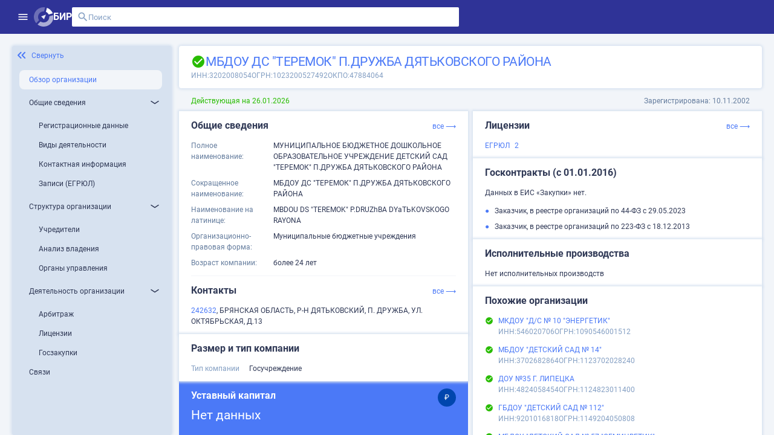

--- FILE ---
content_type: text/css; charset=UTF-8
request_url: https://site.birweb.1prime.ru/styles-DJNAQNIF.css
body_size: 179129
content:
.mat-elevation-z0,.mat-mdc-elevation-specific.mat-elevation-z0{box-shadow:var(--mat-app-elevation-shadow-level-0, 0px 0px 0px 0px --mat-sys-shadow, 0px 0px 0px 0px --mat-sys-shadow, 0px 0px 0px 0px --mat-sys-shadow)}.mat-elevation-z1,.mat-mdc-elevation-specific.mat-elevation-z1{box-shadow:var(--mat-app-elevation-shadow-level-1, 0px 2px 1px -1px --mat-sys-shadow, 0px 1px 1px 0px --mat-sys-shadow, 0px 1px 3px 0px --mat-sys-shadow)}.mat-elevation-z2,.mat-mdc-elevation-specific.mat-elevation-z2{box-shadow:var(--mat-app-elevation-shadow-level-2, 0px 3px 1px -2px --mat-sys-shadow, 0px 2px 2px 0px --mat-sys-shadow, 0px 1px 5px 0px --mat-sys-shadow)}.mat-elevation-z3,.mat-mdc-elevation-specific.mat-elevation-z3{box-shadow:var(--mat-app-elevation-shadow-level-3, 0px 3px 3px -2px --mat-sys-shadow, 0px 3px 4px 0px --mat-sys-shadow, 0px 1px 8px 0px --mat-sys-shadow)}.mat-elevation-z4,.mat-mdc-elevation-specific.mat-elevation-z4{box-shadow:var(--mat-app-elevation-shadow-level-4, 0px 2px 4px -1px --mat-sys-shadow, 0px 4px 5px 0px --mat-sys-shadow, 0px 1px 10px 0px --mat-sys-shadow)}.mat-elevation-z5,.mat-mdc-elevation-specific.mat-elevation-z5{box-shadow:var(--mat-app-elevation-shadow-level-5, 0px 3px 5px -1px --mat-sys-shadow, 0px 5px 8px 0px --mat-sys-shadow, 0px 1px 14px 0px --mat-sys-shadow)}.mat-elevation-z6,.mat-mdc-elevation-specific.mat-elevation-z6{box-shadow:var(--mat-app-elevation-shadow-level-6, 0px 3px 5px -1px --mat-sys-shadow, 0px 6px 10px 0px --mat-sys-shadow, 0px 1px 18px 0px --mat-sys-shadow)}.mat-elevation-z7,.mat-mdc-elevation-specific.mat-elevation-z7{box-shadow:var(--mat-app-elevation-shadow-level-7, 0px 4px 5px -2px --mat-sys-shadow, 0px 7px 10px 1px --mat-sys-shadow, 0px 2px 16px 1px --mat-sys-shadow)}.mat-elevation-z8,.mat-mdc-elevation-specific.mat-elevation-z8{box-shadow:var(--mat-app-elevation-shadow-level-8, 0px 5px 5px -3px --mat-sys-shadow, 0px 8px 10px 1px --mat-sys-shadow, 0px 3px 14px 2px --mat-sys-shadow)}.mat-elevation-z9,.mat-mdc-elevation-specific.mat-elevation-z9{box-shadow:var(--mat-app-elevation-shadow-level-9, 0px 5px 6px -3px --mat-sys-shadow, 0px 9px 12px 1px --mat-sys-shadow, 0px 3px 16px 2px --mat-sys-shadow)}.mat-elevation-z10,.mat-mdc-elevation-specific.mat-elevation-z10{box-shadow:var(--mat-app-elevation-shadow-level-10, 0px 6px 6px -3px --mat-sys-shadow, 0px 10px 14px 1px --mat-sys-shadow, 0px 4px 18px 3px --mat-sys-shadow)}.mat-elevation-z11,.mat-mdc-elevation-specific.mat-elevation-z11{box-shadow:var(--mat-app-elevation-shadow-level-11, 0px 6px 7px -4px --mat-sys-shadow, 0px 11px 15px 1px --mat-sys-shadow, 0px 4px 20px 3px --mat-sys-shadow)}.mat-elevation-z12,.mat-mdc-elevation-specific.mat-elevation-z12{box-shadow:var(--mat-app-elevation-shadow-level-12, 0px 7px 8px -4px --mat-sys-shadow, 0px 12px 17px 2px --mat-sys-shadow, 0px 5px 22px 4px --mat-sys-shadow)}.mat-elevation-z13,.mat-mdc-elevation-specific.mat-elevation-z13{box-shadow:var(--mat-app-elevation-shadow-level-13, 0px 7px 8px -4px --mat-sys-shadow, 0px 13px 19px 2px --mat-sys-shadow, 0px 5px 24px 4px --mat-sys-shadow)}.mat-elevation-z14,.mat-mdc-elevation-specific.mat-elevation-z14{box-shadow:var(--mat-app-elevation-shadow-level-14, 0px 7px 9px -4px --mat-sys-shadow, 0px 14px 21px 2px --mat-sys-shadow, 0px 5px 26px 4px --mat-sys-shadow)}.mat-elevation-z15,.mat-mdc-elevation-specific.mat-elevation-z15{box-shadow:var(--mat-app-elevation-shadow-level-15, 0px 8px 9px -5px --mat-sys-shadow, 0px 15px 22px 2px --mat-sys-shadow, 0px 6px 28px 5px --mat-sys-shadow)}.mat-elevation-z16,.mat-mdc-elevation-specific.mat-elevation-z16{box-shadow:var(--mat-app-elevation-shadow-level-16, 0px 8px 10px -5px --mat-sys-shadow, 0px 16px 24px 2px --mat-sys-shadow, 0px 6px 30px 5px --mat-sys-shadow)}.mat-elevation-z17,.mat-mdc-elevation-specific.mat-elevation-z17{box-shadow:var(--mat-app-elevation-shadow-level-17, 0px 8px 11px -5px --mat-sys-shadow, 0px 17px 26px 2px --mat-sys-shadow, 0px 6px 32px 5px --mat-sys-shadow)}.mat-elevation-z18,.mat-mdc-elevation-specific.mat-elevation-z18{box-shadow:var(--mat-app-elevation-shadow-level-18, 0px 9px 11px -5px --mat-sys-shadow, 0px 18px 28px 2px --mat-sys-shadow, 0px 7px 34px 6px --mat-sys-shadow)}.mat-elevation-z19,.mat-mdc-elevation-specific.mat-elevation-z19{box-shadow:var(--mat-app-elevation-shadow-level-19, 0px 9px 12px -6px --mat-sys-shadow, 0px 19px 29px 2px --mat-sys-shadow, 0px 7px 36px 6px --mat-sys-shadow)}.mat-elevation-z20,.mat-mdc-elevation-specific.mat-elevation-z20{box-shadow:var(--mat-app-elevation-shadow-level-20, 0px 10px 13px -6px --mat-sys-shadow, 0px 20px 31px 3px --mat-sys-shadow, 0px 8px 38px 7px --mat-sys-shadow)}.mat-elevation-z21,.mat-mdc-elevation-specific.mat-elevation-z21{box-shadow:var(--mat-app-elevation-shadow-level-21, 0px 10px 13px -6px --mat-sys-shadow, 0px 21px 33px 3px --mat-sys-shadow, 0px 8px 40px 7px --mat-sys-shadow)}.mat-elevation-z22,.mat-mdc-elevation-specific.mat-elevation-z22{box-shadow:var(--mat-app-elevation-shadow-level-22, 0px 10px 14px -6px --mat-sys-shadow, 0px 22px 35px 3px --mat-sys-shadow, 0px 8px 42px 7px --mat-sys-shadow)}.mat-elevation-z23,.mat-mdc-elevation-specific.mat-elevation-z23{box-shadow:var(--mat-app-elevation-shadow-level-23, 0px 11px 14px -7px --mat-sys-shadow, 0px 23px 36px 3px --mat-sys-shadow, 0px 9px 44px 8px --mat-sys-shadow)}.mat-elevation-z24,.mat-mdc-elevation-specific.mat-elevation-z24{box-shadow:var(--mat-app-elevation-shadow-level-24, 0px 11px 15px -7px --mat-sys-shadow, 0px 24px 38px 3px --mat-sys-shadow, 0px 9px 46px 8px --mat-sys-shadow)}html{--mat-sys-on-surface: initial}.mat-app-background{background-color:var(--mat-app-background-color, var(--mat-sys-background, transparent));color:var(--mat-app-text-color, var(--mat-sys-on-background, inherit))}html{--mat-app-background-color: #fafafa;--mat-app-text-color: rgba(0, 0, 0, .87);--mat-app-elevation-shadow-level-0: 0px 0px 0px 0px rgba(0, 0, 0, .2), 0px 0px 0px 0px rgba(0, 0, 0, .14), 0px 0px 0px 0px rgba(0, 0, 0, .12);--mat-app-elevation-shadow-level-1: 0px 2px 1px -1px rgba(0, 0, 0, .2), 0px 1px 1px 0px rgba(0, 0, 0, .14), 0px 1px 3px 0px rgba(0, 0, 0, .12);--mat-app-elevation-shadow-level-2: 0px 3px 1px -2px rgba(0, 0, 0, .2), 0px 2px 2px 0px rgba(0, 0, 0, .14), 0px 1px 5px 0px rgba(0, 0, 0, .12);--mat-app-elevation-shadow-level-3: 0px 3px 3px -2px rgba(0, 0, 0, .2), 0px 3px 4px 0px rgba(0, 0, 0, .14), 0px 1px 8px 0px rgba(0, 0, 0, .12);--mat-app-elevation-shadow-level-4: 0px 2px 4px -1px rgba(0, 0, 0, .2), 0px 4px 5px 0px rgba(0, 0, 0, .14), 0px 1px 10px 0px rgba(0, 0, 0, .12);--mat-app-elevation-shadow-level-5: 0px 3px 5px -1px rgba(0, 0, 0, .2), 0px 5px 8px 0px rgba(0, 0, 0, .14), 0px 1px 14px 0px rgba(0, 0, 0, .12);--mat-app-elevation-shadow-level-6: 0px 3px 5px -1px rgba(0, 0, 0, .2), 0px 6px 10px 0px rgba(0, 0, 0, .14), 0px 1px 18px 0px rgba(0, 0, 0, .12);--mat-app-elevation-shadow-level-7: 0px 4px 5px -2px rgba(0, 0, 0, .2), 0px 7px 10px 1px rgba(0, 0, 0, .14), 0px 2px 16px 1px rgba(0, 0, 0, .12);--mat-app-elevation-shadow-level-8: 0px 5px 5px -3px rgba(0, 0, 0, .2), 0px 8px 10px 1px rgba(0, 0, 0, .14), 0px 3px 14px 2px rgba(0, 0, 0, .12);--mat-app-elevation-shadow-level-9: 0px 5px 6px -3px rgba(0, 0, 0, .2), 0px 9px 12px 1px rgba(0, 0, 0, .14), 0px 3px 16px 2px rgba(0, 0, 0, .12);--mat-app-elevation-shadow-level-10: 0px 6px 6px -3px rgba(0, 0, 0, .2), 0px 10px 14px 1px rgba(0, 0, 0, .14), 0px 4px 18px 3px rgba(0, 0, 0, .12);--mat-app-elevation-shadow-level-11: 0px 6px 7px -4px rgba(0, 0, 0, .2), 0px 11px 15px 1px rgba(0, 0, 0, .14), 0px 4px 20px 3px rgba(0, 0, 0, .12);--mat-app-elevation-shadow-level-12: 0px 7px 8px -4px rgba(0, 0, 0, .2), 0px 12px 17px 2px rgba(0, 0, 0, .14), 0px 5px 22px 4px rgba(0, 0, 0, .12);--mat-app-elevation-shadow-level-13: 0px 7px 8px -4px rgba(0, 0, 0, .2), 0px 13px 19px 2px rgba(0, 0, 0, .14), 0px 5px 24px 4px rgba(0, 0, 0, .12);--mat-app-elevation-shadow-level-14: 0px 7px 9px -4px rgba(0, 0, 0, .2), 0px 14px 21px 2px rgba(0, 0, 0, .14), 0px 5px 26px 4px rgba(0, 0, 0, .12);--mat-app-elevation-shadow-level-15: 0px 8px 9px -5px rgba(0, 0, 0, .2), 0px 15px 22px 2px rgba(0, 0, 0, .14), 0px 6px 28px 5px rgba(0, 0, 0, .12);--mat-app-elevation-shadow-level-16: 0px 8px 10px -5px rgba(0, 0, 0, .2), 0px 16px 24px 2px rgba(0, 0, 0, .14), 0px 6px 30px 5px rgba(0, 0, 0, .12);--mat-app-elevation-shadow-level-17: 0px 8px 11px -5px rgba(0, 0, 0, .2), 0px 17px 26px 2px rgba(0, 0, 0, .14), 0px 6px 32px 5px rgba(0, 0, 0, .12);--mat-app-elevation-shadow-level-18: 0px 9px 11px -5px rgba(0, 0, 0, .2), 0px 18px 28px 2px rgba(0, 0, 0, .14), 0px 7px 34px 6px rgba(0, 0, 0, .12);--mat-app-elevation-shadow-level-19: 0px 9px 12px -6px rgba(0, 0, 0, .2), 0px 19px 29px 2px rgba(0, 0, 0, .14), 0px 7px 36px 6px rgba(0, 0, 0, .12);--mat-app-elevation-shadow-level-20: 0px 10px 13px -6px rgba(0, 0, 0, .2), 0px 20px 31px 3px rgba(0, 0, 0, .14), 0px 8px 38px 7px rgba(0, 0, 0, .12);--mat-app-elevation-shadow-level-21: 0px 10px 13px -6px rgba(0, 0, 0, .2), 0px 21px 33px 3px rgba(0, 0, 0, .14), 0px 8px 40px 7px rgba(0, 0, 0, .12);--mat-app-elevation-shadow-level-22: 0px 10px 14px -6px rgba(0, 0, 0, .2), 0px 22px 35px 3px rgba(0, 0, 0, .14), 0px 8px 42px 7px rgba(0, 0, 0, .12);--mat-app-elevation-shadow-level-23: 0px 11px 14px -7px rgba(0, 0, 0, .2), 0px 23px 36px 3px rgba(0, 0, 0, .14), 0px 9px 44px 8px rgba(0, 0, 0, .12);--mat-app-elevation-shadow-level-24: 0px 11px 15px -7px rgba(0, 0, 0, .2), 0px 24px 38px 3px rgba(0, 0, 0, .14), 0px 9px 46px 8px rgba(0, 0, 0, .12)}html{--mat-ripple-color: color-mix(in srgb, rgba(0, 0, 0, .87) 12%, transparent)}html{--mat-option-selected-state-label-text-color: #3f51b5;--mat-option-label-text-color: rgba(0, 0, 0, .87);--mat-option-hover-state-layer-color: color-mix(in srgb, rgba(0, 0, 0, .87) 4%, transparent);--mat-option-focus-state-layer-color: color-mix(in srgb, rgba(0, 0, 0, .87) 12%, transparent);--mat-option-selected-state-layer-color: color-mix(in srgb, rgba(0, 0, 0, .87) 12%, transparent)}.mat-accent{--mat-option-selected-state-label-text-color: #536dfe;--mat-option-label-text-color: rgba(0, 0, 0, .87);--mat-option-hover-state-layer-color: color-mix(in srgb, rgba(0, 0, 0, .87) 4%, transparent);--mat-option-focus-state-layer-color: color-mix(in srgb, rgba(0, 0, 0, .87) 12%, transparent);--mat-option-selected-state-layer-color: color-mix(in srgb, rgba(0, 0, 0, .87) 12%, transparent)}.mat-warn{--mat-option-selected-state-label-text-color: #3f51b5;--mat-option-label-text-color: rgba(0, 0, 0, .87);--mat-option-hover-state-layer-color: color-mix(in srgb, rgba(0, 0, 0, .87) 4%, transparent);--mat-option-focus-state-layer-color: color-mix(in srgb, rgba(0, 0, 0, .87) 12%, transparent);--mat-option-selected-state-layer-color: color-mix(in srgb, rgba(0, 0, 0, .87) 12%, transparent)}html{--mat-optgroup-label-text-color: rgba(0, 0, 0, .87)}html{--mat-pseudo-checkbox-full-selected-icon-color: #536dfe;--mat-pseudo-checkbox-full-selected-checkmark-color: #fafafa;--mat-pseudo-checkbox-full-unselected-icon-color: rgba(0, 0, 0, .54);--mat-pseudo-checkbox-full-disabled-selected-checkmark-color: #fafafa;--mat-pseudo-checkbox-full-disabled-unselected-icon-color: color-mix(in srgb, rgba(0, 0, 0, .87) 38%, transparent);--mat-pseudo-checkbox-full-disabled-selected-icon-color: color-mix(in srgb, rgba(0, 0, 0, .87) 38%, transparent);--mat-pseudo-checkbox-minimal-selected-checkmark-color: #536dfe;--mat-pseudo-checkbox-minimal-disabled-selected-checkmark-color: color-mix(in srgb, rgba(0, 0, 0, .87) 38%, transparent)}.mat-primary{--mat-pseudo-checkbox-full-selected-icon-color: #3f51b5;--mat-pseudo-checkbox-full-selected-checkmark-color: #fafafa;--mat-pseudo-checkbox-full-unselected-icon-color: rgba(0, 0, 0, .54);--mat-pseudo-checkbox-full-disabled-selected-checkmark-color: #fafafa;--mat-pseudo-checkbox-full-disabled-unselected-icon-color: color-mix(in srgb, rgba(0, 0, 0, .87) 38%, transparent);--mat-pseudo-checkbox-full-disabled-selected-icon-color: color-mix(in srgb, rgba(0, 0, 0, .87) 38%, transparent);--mat-pseudo-checkbox-minimal-selected-checkmark-color: #3f51b5;--mat-pseudo-checkbox-minimal-disabled-selected-checkmark-color: color-mix(in srgb, rgba(0, 0, 0, .87) 38%, transparent)}.mat-accent{--mat-pseudo-checkbox-full-selected-icon-color: #536dfe;--mat-pseudo-checkbox-full-selected-checkmark-color: #fafafa;--mat-pseudo-checkbox-full-unselected-icon-color: rgba(0, 0, 0, .54);--mat-pseudo-checkbox-full-disabled-selected-checkmark-color: #fafafa;--mat-pseudo-checkbox-full-disabled-unselected-icon-color: color-mix(in srgb, rgba(0, 0, 0, .87) 38%, transparent);--mat-pseudo-checkbox-full-disabled-selected-icon-color: color-mix(in srgb, rgba(0, 0, 0, .87) 38%, transparent);--mat-pseudo-checkbox-minimal-selected-checkmark-color: #536dfe;--mat-pseudo-checkbox-minimal-disabled-selected-checkmark-color: color-mix(in srgb, rgba(0, 0, 0, .87) 38%, transparent)}.mat-warn{--mat-pseudo-checkbox-full-selected-icon-color: #3f51b5;--mat-pseudo-checkbox-full-selected-checkmark-color: #fafafa;--mat-pseudo-checkbox-full-unselected-icon-color: rgba(0, 0, 0, .54);--mat-pseudo-checkbox-full-disabled-selected-checkmark-color: #fafafa;--mat-pseudo-checkbox-full-disabled-unselected-icon-color: color-mix(in srgb, rgba(0, 0, 0, .87) 38%, transparent);--mat-pseudo-checkbox-full-disabled-selected-icon-color: color-mix(in srgb, rgba(0, 0, 0, .87) 38%, transparent);--mat-pseudo-checkbox-minimal-selected-checkmark-color: #3f51b5;--mat-pseudo-checkbox-minimal-disabled-selected-checkmark-color: color-mix(in srgb, rgba(0, 0, 0, .87) 38%, transparent)}html{--mat-option-label-text-font: Roboto, sans-serif;--mat-option-label-text-line-height: 2.25rem;--mat-option-label-text-size: 1.5rem;--mat-option-label-text-tracking: normal;--mat-option-label-text-weight: 400}html{--mat-optgroup-label-text-font: Roboto, sans-serif;--mat-optgroup-label-text-line-height: 2.25rem;--mat-optgroup-label-text-size: 1.5rem;--mat-optgroup-label-text-tracking: normal;--mat-optgroup-label-text-weight: 400}html{--mat-card-elevated-container-shape: 4px;--mat-card-outlined-container-shape: 4px;--mat-card-filled-container-shape: 4px;--mat-card-outlined-outline-width: 1px}html{--mat-card-elevated-container-color: white;--mat-card-elevated-container-elevation: 0px 2px 1px -1px rgba(0, 0, 0, .2), 0px 1px 1px 0px rgba(0, 0, 0, .14), 0px 1px 3px 0px rgba(0, 0, 0, .12);--mat-card-outlined-container-color: white;--mat-card-outlined-container-elevation: 0px 0px 0px 0px rgba(0, 0, 0, .2), 0px 0px 0px 0px rgba(0, 0, 0, .14), 0px 0px 0px 0px rgba(0, 0, 0, .12);--mat-card-outlined-outline-color: rgba(0, 0, 0, .12);--mat-card-subtitle-text-color: rgba(0, 0, 0, .54);--mat-card-filled-container-color: white;--mat-card-filled-container-elevation: 0px 0px 0px 0px rgba(0, 0, 0, .2), 0px 0px 0px 0px rgba(0, 0, 0, .14), 0px 0px 0px 0px rgba(0, 0, 0, .12)}html{--mat-card-title-text-font: Roboto, sans-serif;--mat-card-title-text-line-height: 32px;--mat-card-title-text-size: 20px;--mat-card-title-text-tracking: .0125em;--mat-card-title-text-weight: 500;--mat-card-subtitle-text-font: Roboto, sans-serif;--mat-card-subtitle-text-line-height: 22px;--mat-card-subtitle-text-size: 14px;--mat-card-subtitle-text-tracking: .0071428571em;--mat-card-subtitle-text-weight: 500}html{--mat-progress-bar-active-indicator-height: 4px;--mat-progress-bar-track-height: 4px;--mat-progress-bar-track-shape: 0}.mat-mdc-progress-bar{--mat-progress-bar-active-indicator-color: #3f51b5;--mat-progress-bar-track-color: rgba(63, 81, 181, .25)}.mat-mdc-progress-bar.mat-accent{--mat-progress-bar-active-indicator-color: #536dfe;--mat-progress-bar-track-color: rgba(83, 109, 254, .25)}.mat-mdc-progress-bar.mat-warn{--mat-progress-bar-active-indicator-color: #3f51b5;--mat-progress-bar-track-color: rgba(63, 81, 181, .25)}html{--mat-tooltip-container-shape: 4px;--mat-tooltip-supporting-text-line-height: 16px}html{--mat-tooltip-container-color: #424242;--mat-tooltip-supporting-text-color: white}html{--mat-tooltip-supporting-text-font: Roboto, sans-serif;--mat-tooltip-supporting-text-size: 12px;--mat-tooltip-supporting-text-weight: 400;--mat-tooltip-supporting-text-tracking: .0333333333em}html{--mat-form-field-filled-active-indicator-height: 1px;--mat-form-field-filled-focus-active-indicator-height: 2px;--mat-form-field-filled-container-shape: 4px;--mat-form-field-outlined-outline-width: 1px;--mat-form-field-outlined-focus-outline-width: 2px;--mat-form-field-outlined-container-shape: 4px}html{--mat-form-field-focus-select-arrow-color: color-mix(in srgb, #3f51b5 87%, transparent);--mat-form-field-filled-caret-color: #3f51b5;--mat-form-field-filled-focus-active-indicator-color: #3f51b5;--mat-form-field-filled-focus-label-text-color: color-mix(in srgb, #3f51b5 87%, transparent);--mat-form-field-outlined-caret-color: #3f51b5;--mat-form-field-outlined-focus-outline-color: #3f51b5;--mat-form-field-outlined-focus-label-text-color: color-mix(in srgb, #3f51b5 87%, transparent);--mat-form-field-disabled-input-text-placeholder-color: color-mix(in srgb, rgba(0, 0, 0, .87) 38%, transparent);--mat-form-field-state-layer-color: rgba(0, 0, 0, .87);--mat-form-field-error-text-color: #3f51b5;--mat-form-field-select-option-text-color: inherit;--mat-form-field-select-disabled-option-text-color: GrayText;--mat-form-field-leading-icon-color: unset;--mat-form-field-disabled-leading-icon-color: unset;--mat-form-field-trailing-icon-color: unset;--mat-form-field-disabled-trailing-icon-color: unset;--mat-form-field-error-focus-trailing-icon-color: unset;--mat-form-field-error-hover-trailing-icon-color: unset;--mat-form-field-error-trailing-icon-color: unset;--mat-form-field-enabled-select-arrow-color: rgba(0, 0, 0, .54);--mat-form-field-disabled-select-arrow-color: color-mix(in srgb, rgba(0, 0, 0, .87) 38%, transparent);--mat-form-field-hover-state-layer-opacity: .04;--mat-form-field-focus-state-layer-opacity: .12;--mat-form-field-filled-container-color: #f6f6f6;--mat-form-field-filled-disabled-container-color: color-mix(in srgb, rgba(0, 0, 0, .87) 4%, transparent);--mat-form-field-filled-label-text-color: rgba(0, 0, 0, .54);--mat-form-field-filled-hover-label-text-color: rgba(0, 0, 0, .54);--mat-form-field-filled-disabled-label-text-color: color-mix(in srgb, rgba(0, 0, 0, .87) 38%, transparent);--mat-form-field-filled-input-text-color: rgba(0, 0, 0, .87);--mat-form-field-filled-disabled-input-text-color: color-mix(in srgb, rgba(0, 0, 0, .87) 38%, transparent);--mat-form-field-filled-input-text-placeholder-color: rgba(0, 0, 0, .54);--mat-form-field-filled-error-hover-label-text-color: #3f51b5;--mat-form-field-filled-error-focus-label-text-color: #3f51b5;--mat-form-field-filled-error-label-text-color: #3f51b5;--mat-form-field-filled-error-caret-color: #3f51b5;--mat-form-field-filled-active-indicator-color: rgba(0, 0, 0, .54);--mat-form-field-filled-disabled-active-indicator-color: color-mix(in srgb, rgba(0, 0, 0, .87) 12%, transparent);--mat-form-field-filled-hover-active-indicator-color: rgba(0, 0, 0, .87);--mat-form-field-filled-error-active-indicator-color: #3f51b5;--mat-form-field-filled-error-focus-active-indicator-color: #3f51b5;--mat-form-field-filled-error-hover-active-indicator-color: #3f51b5;--mat-form-field-outlined-label-text-color: rgba(0, 0, 0, .54);--mat-form-field-outlined-hover-label-text-color: rgba(0, 0, 0, .87);--mat-form-field-outlined-disabled-label-text-color: color-mix(in srgb, rgba(0, 0, 0, .87) 38%, transparent);--mat-form-field-outlined-input-text-color: rgba(0, 0, 0, .87);--mat-form-field-outlined-disabled-input-text-color: color-mix(in srgb, rgba(0, 0, 0, .87) 38%, transparent);--mat-form-field-outlined-input-text-placeholder-color: rgba(0, 0, 0, .54);--mat-form-field-outlined-error-caret-color: #3f51b5;--mat-form-field-outlined-error-focus-label-text-color: #3f51b5;--mat-form-field-outlined-error-label-text-color: #3f51b5;--mat-form-field-outlined-error-hover-label-text-color: #3f51b5;--mat-form-field-outlined-outline-color: rgba(0, 0, 0, .38);--mat-form-field-outlined-disabled-outline-color: color-mix(in srgb, rgba(0, 0, 0, .87) 12%, transparent);--mat-form-field-outlined-hover-outline-color: rgba(0, 0, 0, .87);--mat-form-field-outlined-error-focus-outline-color: #3f51b5;--mat-form-field-outlined-error-hover-outline-color: #3f51b5;--mat-form-field-outlined-error-outline-color: #3f51b5}.mat-mdc-form-field.mat-accent{--mat-form-field-focus-select-arrow-color: color-mix(in srgb, #536dfe 87%, transparent);--mat-form-field-filled-caret-color: #536dfe;--mat-form-field-filled-focus-active-indicator-color: #536dfe;--mat-form-field-filled-focus-label-text-color: color-mix(in srgb, #536dfe 87%, transparent);--mat-form-field-outlined-caret-color: #536dfe;--mat-form-field-outlined-focus-outline-color: #536dfe;--mat-form-field-outlined-focus-label-text-color: color-mix(in srgb, #536dfe 87%, transparent)}.mat-mdc-form-field.mat-warn{--mat-form-field-focus-select-arrow-color: color-mix(in srgb, #3f51b5 87%, transparent);--mat-form-field-filled-caret-color: #3f51b5;--mat-form-field-filled-focus-active-indicator-color: #3f51b5;--mat-form-field-filled-focus-label-text-color: color-mix(in srgb, #3f51b5 87%, transparent);--mat-form-field-outlined-caret-color: #3f51b5;--mat-form-field-outlined-focus-outline-color: #3f51b5;--mat-form-field-outlined-focus-label-text-color: color-mix(in srgb, #3f51b5 87%, transparent)}html{--mat-form-field-container-height: 56px;--mat-form-field-filled-label-display: block;--mat-form-field-container-vertical-padding: 16px;--mat-form-field-filled-with-label-container-padding-top: 24px;--mat-form-field-filled-with-label-container-padding-bottom: 8px}html{--mat-form-field-container-text-font: Roboto, sans-serif;--mat-form-field-container-text-line-height: 2.25rem;--mat-form-field-container-text-size: 1.5rem;--mat-form-field-container-text-tracking: normal;--mat-form-field-container-text-weight: 400;--mat-form-field-outlined-label-text-populated-size: 1.5rem;--mat-form-field-subscript-text-font: Roboto, sans-serif;--mat-form-field-subscript-text-line-height: 20px;--mat-form-field-subscript-text-size: 12px;--mat-form-field-subscript-text-tracking: .0333333333em;--mat-form-field-subscript-text-weight: 400;--mat-form-field-filled-label-text-font: Roboto, sans-serif;--mat-form-field-filled-label-text-size: 1.5rem;--mat-form-field-filled-label-text-tracking: normal;--mat-form-field-filled-label-text-weight: 400;--mat-form-field-outlined-label-text-font: Roboto, sans-serif;--mat-form-field-outlined-label-text-size: 1.5rem;--mat-form-field-outlined-label-text-tracking: normal;--mat-form-field-outlined-label-text-weight: 400}html{--mat-select-container-elevation-shadow: 0px 5px 5px -3px rgba(0, 0, 0, .2), 0px 8px 10px 1px rgba(0, 0, 0, .14), 0px 3px 14px 2px rgba(0, 0, 0, .12)}html{--mat-select-panel-background-color: white;--mat-select-enabled-trigger-text-color: rgba(0, 0, 0, .87);--mat-select-disabled-trigger-text-color: color-mix(in srgb, rgba(0, 0, 0, .87) 38%, transparent);--mat-select-placeholder-text-color: rgba(0, 0, 0, .54);--mat-select-enabled-arrow-color: rgba(0, 0, 0, .54);--mat-select-disabled-arrow-color: color-mix(in srgb, rgba(0, 0, 0, .87) 38%, transparent);--mat-select-focused-arrow-color: #3f51b5;--mat-select-invalid-arrow-color: #3f51b5}.mat-mdc-form-field.mat-accent{--mat-select-panel-background-color: white;--mat-select-enabled-trigger-text-color: rgba(0, 0, 0, .87);--mat-select-disabled-trigger-text-color: color-mix(in srgb, rgba(0, 0, 0, .87) 38%, transparent);--mat-select-placeholder-text-color: rgba(0, 0, 0, .54);--mat-select-enabled-arrow-color: rgba(0, 0, 0, .54);--mat-select-disabled-arrow-color: color-mix(in srgb, rgba(0, 0, 0, .87) 38%, transparent);--mat-select-focused-arrow-color: #536dfe;--mat-select-invalid-arrow-color: #3f51b5}.mat-mdc-form-field.mat-warn{--mat-select-panel-background-color: white;--mat-select-enabled-trigger-text-color: rgba(0, 0, 0, .87);--mat-select-disabled-trigger-text-color: color-mix(in srgb, rgba(0, 0, 0, .87) 38%, transparent);--mat-select-placeholder-text-color: rgba(0, 0, 0, .54);--mat-select-enabled-arrow-color: rgba(0, 0, 0, .54);--mat-select-disabled-arrow-color: color-mix(in srgb, rgba(0, 0, 0, .87) 38%, transparent);--mat-select-focused-arrow-color: #3f51b5;--mat-select-invalid-arrow-color: #3f51b5}html{--mat-select-arrow-transform: translateY(-8px)}html{--mat-select-trigger-text-font: Roboto, sans-serif;--mat-select-trigger-text-line-height: 2.25rem;--mat-select-trigger-text-size: 1.5rem;--mat-select-trigger-text-tracking: normal;--mat-select-trigger-text-weight: 400}html{--mat-autocomplete-container-shape: 4px;--mat-autocomplete-container-elevation-shadow: 0px 5px 5px -3px rgba(0, 0, 0, .2), 0px 8px 10px 1px rgba(0, 0, 0, .14), 0px 3px 14px 2px rgba(0, 0, 0, .12)}html{--mat-autocomplete-background-color: white}html{--mat-dialog-container-shape: 4px;--mat-dialog-container-elevation-shadow: 0px 11px 15px -7px rgba(0, 0, 0, .2), 0px 24px 38px 3px rgba(0, 0, 0, .14), 0px 9px 46px 8px rgba(0, 0, 0, .12);--mat-dialog-container-max-width: 80vw;--mat-dialog-container-small-max-width: 80vw;--mat-dialog-container-min-width: 0;--mat-dialog-actions-alignment: start;--mat-dialog-actions-padding: 8px;--mat-dialog-content-padding: 20px 24px;--mat-dialog-with-actions-content-padding: 20px 24px;--mat-dialog-headline-padding: 0 24px 9px}html{--mat-dialog-container-color: white;--mat-dialog-subhead-color: rgba(0, 0, 0, .87);--mat-dialog-supporting-text-color: rgba(0, 0, 0, .54)}html{--mat-dialog-subhead-font: Roboto, sans-serif;--mat-dialog-subhead-line-height: 32px;--mat-dialog-subhead-size: 20px;--mat-dialog-subhead-weight: 500;--mat-dialog-subhead-tracking: .0125em;--mat-dialog-supporting-text-font: Roboto, sans-serif;--mat-dialog-supporting-text-line-height: 2.25rem;--mat-dialog-supporting-text-size: 1.5rem;--mat-dialog-supporting-text-weight: 400;--mat-dialog-supporting-text-tracking: normal}.mat-mdc-standard-chip{--mat-chip-container-shape-radius: 16px;--mat-chip-disabled-container-opacity: .4;--mat-chip-disabled-outline-color: transparent;--mat-chip-flat-selected-outline-width: 0;--mat-chip-focus-outline-color: transparent;--mat-chip-hover-state-layer-opacity: .04;--mat-chip-outline-color: transparent;--mat-chip-outline-width: 0;--mat-chip-selected-hover-state-layer-opacity: .04;--mat-chip-selected-trailing-action-state-layer-color: transparent;--mat-chip-trailing-action-focus-opacity: 1;--mat-chip-trailing-action-focus-state-layer-opacity: 0;--mat-chip-trailing-action-hover-state-layer-opacity: 0;--mat-chip-trailing-action-opacity: .54;--mat-chip-trailing-action-state-layer-color: transparent;--mat-chip-with-avatar-avatar-shape-radius: 14px;--mat-chip-with-avatar-avatar-size: 28px;--mat-chip-with-avatar-disabled-avatar-opacity: 1;--mat-chip-with-icon-disabled-icon-opacity: 1;--mat-chip-with-icon-icon-size: 18px;--mat-chip-with-trailing-icon-disabled-trailing-icon-opacity: 1}.mat-mdc-standard-chip{--mat-chip-disabled-label-text-color: rgba(0, 0, 0, .87);--mat-chip-elevated-container-color: color-mix(in srgb, rgba(0, 0, 0, .87) 12%, transparent);--mat-chip-elevated-disabled-container-color: color-mix(in srgb, rgba(0, 0, 0, .87) 12%, transparent);--mat-chip-elevated-selected-container-color: color-mix(in srgb, rgba(0, 0, 0, .87) 12%, transparent);--mat-chip-flat-disabled-selected-container-color: color-mix(in srgb, rgba(0, 0, 0, .87) 12%, transparent);--mat-chip-focus-state-layer-color: rgba(0, 0, 0, .87);--mat-chip-focus-state-layer-opacity: .12;--mat-chip-hover-state-layer-color: rgba(0, 0, 0, .87);--mat-chip-label-text-color: rgba(0, 0, 0, .87);--mat-chip-selected-disabled-trailing-icon-color: rgba(0, 0, 0, .87);--mat-chip-selected-focus-state-layer-color: .12;--mat-chip-selected-focus-state-layer-opacity: .12;--mat-chip-selected-hover-state-layer-color: .04;--mat-chip-selected-label-text-color: rgba(0, 0, 0, .87);--mat-chip-selected-trailing-icon-color: rgba(0, 0, 0, .87);--mat-chip-with-icon-disabled-icon-color: rgba(0, 0, 0, .87);--mat-chip-with-icon-icon-color: rgba(0, 0, 0, .87);--mat-chip-with-icon-selected-icon-color: rgba(0, 0, 0, .87);--mat-chip-with-trailing-icon-disabled-trailing-icon-color: rgba(0, 0, 0, .87);--mat-chip-with-trailing-icon-trailing-icon-color: rgba(0, 0, 0, .87)}.mat-mdc-standard-chip.mat-mdc-chip-selected.mat-primary,.mat-mdc-standard-chip.mat-mdc-chip-highlighted.mat-primary{--mat-chip-disabled-label-text-color: white;--mat-chip-elevated-container-color: #3f51b5;--mat-chip-elevated-disabled-container-color: #3f51b5;--mat-chip-elevated-selected-container-color: #3f51b5;--mat-chip-flat-disabled-selected-container-color: #3f51b5;--mat-chip-focus-state-layer-color: rgba(0, 0, 0, .87);--mat-chip-focus-state-layer-opacity: .12;--mat-chip-hover-state-layer-color: rgba(0, 0, 0, .87);--mat-chip-label-text-color: white;--mat-chip-selected-disabled-trailing-icon-color: white;--mat-chip-selected-focus-state-layer-color: .12;--mat-chip-selected-focus-state-layer-opacity: .12;--mat-chip-selected-hover-state-layer-color: .04;--mat-chip-selected-label-text-color: white;--mat-chip-selected-trailing-icon-color: white;--mat-chip-with-icon-disabled-icon-color: white;--mat-chip-with-icon-icon-color: white;--mat-chip-with-icon-selected-icon-color: white;--mat-chip-with-trailing-icon-disabled-trailing-icon-color: white;--mat-chip-with-trailing-icon-trailing-icon-color: white}.mat-mdc-standard-chip.mat-mdc-chip-selected.mat-accent,.mat-mdc-standard-chip.mat-mdc-chip-highlighted.mat-accent{--mat-chip-disabled-label-text-color: white;--mat-chip-elevated-container-color: #536dfe;--mat-chip-elevated-disabled-container-color: #536dfe;--mat-chip-elevated-selected-container-color: #536dfe;--mat-chip-flat-disabled-selected-container-color: #536dfe;--mat-chip-focus-state-layer-color: rgba(0, 0, 0, .87);--mat-chip-focus-state-layer-opacity: .12;--mat-chip-hover-state-layer-color: rgba(0, 0, 0, .87);--mat-chip-label-text-color: white;--mat-chip-selected-disabled-trailing-icon-color: white;--mat-chip-selected-focus-state-layer-color: .12;--mat-chip-selected-focus-state-layer-opacity: .12;--mat-chip-selected-hover-state-layer-color: .04;--mat-chip-selected-label-text-color: white;--mat-chip-selected-trailing-icon-color: white;--mat-chip-with-icon-disabled-icon-color: white;--mat-chip-with-icon-icon-color: white;--mat-chip-with-icon-selected-icon-color: white;--mat-chip-with-trailing-icon-disabled-trailing-icon-color: white;--mat-chip-with-trailing-icon-trailing-icon-color: white}.mat-mdc-standard-chip.mat-mdc-chip-selected.mat-warn,.mat-mdc-standard-chip.mat-mdc-chip-highlighted.mat-warn{--mat-chip-disabled-label-text-color: white;--mat-chip-elevated-container-color: #3f51b5;--mat-chip-elevated-disabled-container-color: #3f51b5;--mat-chip-elevated-selected-container-color: #3f51b5;--mat-chip-flat-disabled-selected-container-color: #3f51b5;--mat-chip-focus-state-layer-color: rgba(0, 0, 0, .87);--mat-chip-focus-state-layer-opacity: .12;--mat-chip-hover-state-layer-color: rgba(0, 0, 0, .87);--mat-chip-label-text-color: white;--mat-chip-selected-disabled-trailing-icon-color: white;--mat-chip-selected-focus-state-layer-color: .12;--mat-chip-selected-focus-state-layer-opacity: .12;--mat-chip-selected-hover-state-layer-color: .04;--mat-chip-selected-label-text-color: white;--mat-chip-selected-trailing-icon-color: white;--mat-chip-with-icon-disabled-icon-color: white;--mat-chip-with-icon-icon-color: white;--mat-chip-with-icon-selected-icon-color: white;--mat-chip-with-trailing-icon-disabled-trailing-icon-color: white;--mat-chip-with-trailing-icon-trailing-icon-color: white}.mat-mdc-chip.mat-mdc-standard-chip{--mat-chip-container-height: 32px}.mat-mdc-standard-chip{--mat-chip-label-text-font: Roboto, sans-serif;--mat-chip-label-text-line-height: 2.25rem;--mat-chip-label-text-size: 1.5rem;--mat-chip-label-text-tracking: normal;--mat-chip-label-text-weight: 400}html{--mat-slide-toggle-disabled-handle-opacity: .38;--mat-slide-toggle-disabled-selected-handle-opacity: .38;--mat-slide-toggle-disabled-selected-icon-opacity: .38;--mat-slide-toggle-disabled-track-opacity: .12;--mat-slide-toggle-disabled-unselected-handle-opacity: .38;--mat-slide-toggle-disabled-unselected-icon-opacity: .38;--mat-slide-toggle-disabled-unselected-track-outline-color: transparent;--mat-slide-toggle-disabled-unselected-track-outline-width: 1px;--mat-slide-toggle-handle-height: 20px;--mat-slide-toggle-handle-shape: 10px;--mat-slide-toggle-handle-width: 20px;--mat-slide-toggle-hidden-track-opacity: 1;--mat-slide-toggle-hidden-track-transition: transform 75ms 0ms cubic-bezier(.4, 0, .6, 1);--mat-slide-toggle-pressed-handle-size: 20px;--mat-slide-toggle-selected-focus-state-layer-opacity: .12;--mat-slide-toggle-selected-handle-horizontal-margin: 0;--mat-slide-toggle-selected-handle-size: 20px;--mat-slide-toggle-selected-hover-state-layer-opacity: .04;--mat-slide-toggle-selected-icon-size: 18px;--mat-slide-toggle-selected-pressed-handle-horizontal-margin: 0;--mat-slide-toggle-selected-pressed-state-layer-opacity: .12;--mat-slide-toggle-selected-track-outline-color: transparent;--mat-slide-toggle-selected-track-outline-width: 1px;--mat-slide-toggle-selected-with-icon-handle-horizontal-margin: 0;--mat-slide-toggle-track-height: 14px;--mat-slide-toggle-track-outline-color: transparent;--mat-slide-toggle-track-outline-width: 1px;--mat-slide-toggle-track-shape: 7px;--mat-slide-toggle-track-width: 36px;--mat-slide-toggle-unselected-focus-state-layer-opacity: .12;--mat-slide-toggle-unselected-handle-horizontal-margin: 0;--mat-slide-toggle-unselected-handle-size: 20px;--mat-slide-toggle-unselected-hover-state-layer-opacity: .12;--mat-slide-toggle-unselected-icon-size: 18px;--mat-slide-toggle-unselected-pressed-handle-horizontal-margin: 0;--mat-slide-toggle-unselected-pressed-state-layer-opacity: .1;--mat-slide-toggle-unselected-with-icon-handle-horizontal-margin: 0;--mat-slide-toggle-visible-track-opacity: 1;--mat-slide-toggle-visible-track-transition: transform 75ms 0ms cubic-bezier(0, 0, .2, 1);--mat-slide-toggle-with-icon-handle-size: 20px;--mat-slide-toggle-touch-target-size: 48px}html{--mat-slide-toggle-selected-icon-color: white;--mat-slide-toggle-disabled-selected-icon-color: white;--mat-slide-toggle-selected-focus-state-layer-color: #3f51b5;--mat-slide-toggle-selected-handle-color: #3f51b5;--mat-slide-toggle-selected-hover-state-layer-color: #3f51b5;--mat-slide-toggle-selected-pressed-state-layer-color: #3f51b5;--mat-slide-toggle-selected-focus-handle-color: #3f51b5;--mat-slide-toggle-selected-hover-handle-color: #3f51b5;--mat-slide-toggle-selected-pressed-handle-color: #3f51b5;--mat-slide-toggle-selected-focus-track-color: #7986cb;--mat-slide-toggle-selected-hover-track-color: #7986cb;--mat-slide-toggle-selected-pressed-track-color: #7986cb;--mat-slide-toggle-selected-track-color: #7986cb;--mat-slide-toggle-disabled-label-text-color: color-mix(in srgb, rgba(0, 0, 0, .87) 38%, transparent);--mat-slide-toggle-disabled-handle-elevation-shadow: 0px 0px 0px 0px rgba(0, 0, 0, .2), 0px 0px 0px 0px rgba(0, 0, 0, .14), 0px 0px 0px 0px rgba(0, 0, 0, .12);--mat-slide-toggle-disabled-selected-handle-color: rgba(0, 0, 0, .87);--mat-slide-toggle-disabled-selected-track-color: rgba(0, 0, 0, .87);--mat-slide-toggle-disabled-unselected-handle-color: rgba(0, 0, 0, .87);--mat-slide-toggle-disabled-unselected-icon-color: #f6f6f6;--mat-slide-toggle-disabled-unselected-track-color: rgba(0, 0, 0, .87);--mat-slide-toggle-handle-elevation-shadow: 0px 2px 1px -1px rgba(0, 0, 0, .2), 0px 1px 1px 0px rgba(0, 0, 0, .14), 0px 1px 3px 0px rgba(0, 0, 0, .12);--mat-slide-toggle-handle-surface-color: white;--mat-slide-toggle-label-text-color: rgba(0, 0, 0, .87);--mat-slide-toggle-unselected-hover-handle-color: #424242;--mat-slide-toggle-unselected-focus-handle-color: #424242;--mat-slide-toggle-unselected-focus-state-layer-color: rgba(0, 0, 0, .87);--mat-slide-toggle-unselected-focus-track-color: rgba(0, 0, 0, .12);--mat-slide-toggle-unselected-icon-color: #f6f6f6;--mat-slide-toggle-unselected-handle-color: rgba(0, 0, 0, .54);--mat-slide-toggle-unselected-hover-state-layer-color: rgba(0, 0, 0, .87);--mat-slide-toggle-unselected-hover-track-color: rgba(0, 0, 0, .12);--mat-slide-toggle-unselected-pressed-handle-color: #424242;--mat-slide-toggle-unselected-pressed-track-color: rgba(0, 0, 0, .12);--mat-slide-toggle-unselected-pressed-state-layer-color: rgba(0, 0, 0, .87);--mat-slide-toggle-unselected-track-color: rgba(0, 0, 0, .12)}.mat-mdc-slide-toggle.mat-accent{--mat-slide-toggle-selected-icon-color: white;--mat-slide-toggle-disabled-selected-icon-color: white;--mat-slide-toggle-selected-focus-state-layer-color: #536dfe;--mat-slide-toggle-selected-handle-color: #536dfe;--mat-slide-toggle-selected-hover-state-layer-color: #536dfe;--mat-slide-toggle-selected-pressed-state-layer-color: #536dfe;--mat-slide-toggle-selected-focus-handle-color: #536dfe;--mat-slide-toggle-selected-hover-handle-color: #536dfe;--mat-slide-toggle-selected-pressed-handle-color: #536dfe;--mat-slide-toggle-selected-focus-track-color: #7986cb;--mat-slide-toggle-selected-hover-track-color: #7986cb;--mat-slide-toggle-selected-pressed-track-color: #7986cb;--mat-slide-toggle-selected-track-color: #7986cb}.mat-mdc-slide-toggle.mat-warn{--mat-slide-toggle-selected-icon-color: white;--mat-slide-toggle-disabled-selected-icon-color: white;--mat-slide-toggle-selected-focus-state-layer-color: #3f51b5;--mat-slide-toggle-selected-handle-color: #3f51b5;--mat-slide-toggle-selected-hover-state-layer-color: #3f51b5;--mat-slide-toggle-selected-pressed-state-layer-color: #3f51b5;--mat-slide-toggle-selected-focus-handle-color: #3f51b5;--mat-slide-toggle-selected-hover-handle-color: #3f51b5;--mat-slide-toggle-selected-pressed-handle-color: #3f51b5;--mat-slide-toggle-selected-focus-track-color: #7986cb;--mat-slide-toggle-selected-hover-track-color: #7986cb;--mat-slide-toggle-selected-pressed-track-color: #7986cb;--mat-slide-toggle-selected-track-color: #7986cb}html{--mat-slide-toggle-state-layer-size: 40px;--mat-slide-toggle-touch-target-display: block}html,html .mat-mdc-slide-toggle{--mat-slide-toggle-label-text-font: Roboto, sans-serif;--mat-slide-toggle-label-text-line-height: 2.25rem;--mat-slide-toggle-label-text-size: 1.5rem;--mat-slide-toggle-label-text-tracking: normal;--mat-slide-toggle-label-text-weight: 400}html{--mat-radio-disabled-selected-icon-opacity: .38;--mat-radio-disabled-unselected-icon-opacity: .38;--mat-radio-state-layer-size: 40px;--mat-radio-touch-target-size: 48px}.mat-mdc-radio-button.mat-primary{--mat-radio-checked-ripple-color: #3f51b5;--mat-radio-disabled-label-color: color-mix(in srgb, rgba(0, 0, 0, .87) 38%, transparent);--mat-radio-disabled-selected-icon-color: rgba(0, 0, 0, .87);--mat-radio-disabled-unselected-icon-color: rgba(0, 0, 0, .87);--mat-radio-label-text-color: rgba(0, 0, 0, .87);--mat-radio-ripple-color: rgba(0, 0, 0, .87);--mat-radio-selected-focus-icon-color: #3f51b5;--mat-radio-selected-hover-icon-color: #3f51b5;--mat-radio-selected-icon-color: #3f51b5;--mat-radio-selected-pressed-icon-color: #3f51b5;--mat-radio-unselected-focus-icon-color: rgba(0, 0, 0, .87);--mat-radio-unselected-hover-icon-color: rgba(0, 0, 0, .87);--mat-radio-unselected-icon-color: rgba(0, 0, 0, .54);--mat-radio-unselected-pressed-icon-color: rgba(0, 0, 0, .87)}.mat-mdc-radio-button.mat-accent{--mat-radio-checked-ripple-color: #536dfe;--mat-radio-disabled-label-color: color-mix(in srgb, rgba(0, 0, 0, .87) 38%, transparent);--mat-radio-disabled-selected-icon-color: rgba(0, 0, 0, .87);--mat-radio-disabled-unselected-icon-color: rgba(0, 0, 0, .87);--mat-radio-label-text-color: rgba(0, 0, 0, .87);--mat-radio-ripple-color: rgba(0, 0, 0, .87);--mat-radio-selected-focus-icon-color: #536dfe;--mat-radio-selected-hover-icon-color: #536dfe;--mat-radio-selected-icon-color: #536dfe;--mat-radio-selected-pressed-icon-color: #536dfe;--mat-radio-unselected-focus-icon-color: rgba(0, 0, 0, .87);--mat-radio-unselected-hover-icon-color: rgba(0, 0, 0, .87);--mat-radio-unselected-icon-color: rgba(0, 0, 0, .54);--mat-radio-unselected-pressed-icon-color: rgba(0, 0, 0, .87)}.mat-mdc-radio-button.mat-warn{--mat-radio-checked-ripple-color: #3f51b5;--mat-radio-disabled-label-color: color-mix(in srgb, rgba(0, 0, 0, .87) 38%, transparent);--mat-radio-disabled-selected-icon-color: rgba(0, 0, 0, .87);--mat-radio-disabled-unselected-icon-color: rgba(0, 0, 0, .87);--mat-radio-label-text-color: rgba(0, 0, 0, .87);--mat-radio-ripple-color: rgba(0, 0, 0, .87);--mat-radio-selected-focus-icon-color: #3f51b5;--mat-radio-selected-hover-icon-color: #3f51b5;--mat-radio-selected-icon-color: #3f51b5;--mat-radio-selected-pressed-icon-color: #3f51b5;--mat-radio-unselected-focus-icon-color: rgba(0, 0, 0, .87);--mat-radio-unselected-hover-icon-color: rgba(0, 0, 0, .87);--mat-radio-unselected-icon-color: rgba(0, 0, 0, .54);--mat-radio-unselected-pressed-icon-color: rgba(0, 0, 0, .87)}html{--mat-radio-state-layer-size: 40px;--mat-radio-touch-target-display: block}html{--mat-radio-label-text-font: Roboto, sans-serif;--mat-radio-label-text-line-height: 2.25rem;--mat-radio-label-text-size: 1.5rem;--mat-radio-label-text-tracking: normal;--mat-radio-label-text-weight: 400}html{--mat-slider-active-track-height: 6px;--mat-slider-active-track-shape: 9999px;--mat-slider-handle-elevation: 0px 2px 1px -1px rgba(0, 0, 0, .2), 0px 1px 1px 0px rgba(0, 0, 0, .14), 0px 1px 3px 0px rgba(0, 0, 0, .12);--mat-slider-handle-height: 20px;--mat-slider-handle-shape: 50%;--mat-slider-handle-width: 20px;--mat-slider-inactive-track-height: 4px;--mat-slider-inactive-track-shape: 9999px;--mat-slider-value-indicator-border-radius: 4px;--mat-slider-value-indicator-caret-display: block;--mat-slider-value-indicator-container-transform: translateX(-50%);--mat-slider-value-indicator-height: 32px;--mat-slider-value-indicator-padding: 0 12px;--mat-slider-value-indicator-text-transform: none;--mat-slider-value-indicator-width: auto;--mat-slider-with-overlap-handle-outline-width: 1px;--mat-slider-with-tick-marks-active-container-opacity: .6;--mat-slider-with-tick-marks-container-shape: 50%;--mat-slider-with-tick-marks-container-size: 2px;--mat-slider-with-tick-marks-inactive-container-opacity: .6;--mat-slider-value-indicator-transform-origin: bottom}html{--mat-slider-active-track-color: #3f51b5;--mat-slider-focus-handle-color: #3f51b5;--mat-slider-handle-color: #3f51b5;--mat-slider-hover-handle-color: #3f51b5;--mat-slider-focus-state-layer-color: color-mix(in srgb, #3f51b5 12%, transparent);--mat-slider-hover-state-layer-color: color-mix(in srgb, #3f51b5 4%, transparent);--mat-slider-inactive-track-color: #3f51b5;--mat-slider-ripple-color: #3f51b5;--mat-slider-with-tick-marks-active-container-color: white;--mat-slider-with-tick-marks-inactive-container-color: #3f51b5;--mat-slider-disabled-active-track-color: rgba(0, 0, 0, .87);--mat-slider-disabled-handle-color: rgba(0, 0, 0, .87);--mat-slider-disabled-inactive-track-color: rgba(0, 0, 0, .87);--mat-slider-label-container-color: #424242;--mat-slider-label-label-text-color: white;--mat-slider-value-indicator-opacity: 1;--mat-slider-with-overlap-handle-outline-color: rgba(0, 0, 0, .87);--mat-slider-with-tick-marks-disabled-container-color: rgba(0, 0, 0, .87)}.mat-accent{--mat-slider-active-track-color: #536dfe;--mat-slider-focus-handle-color: #536dfe;--mat-slider-handle-color: #536dfe;--mat-slider-hover-handle-color: #536dfe;--mat-slider-focus-state-layer-color: color-mix(in srgb, #536dfe 12%, transparent);--mat-slider-hover-state-layer-color: color-mix(in srgb, #536dfe 4%, transparent);--mat-slider-inactive-track-color: #536dfe;--mat-slider-ripple-color: #536dfe;--mat-slider-with-tick-marks-active-container-color: white;--mat-slider-with-tick-marks-inactive-container-color: #536dfe}.mat-warn{--mat-slider-active-track-color: #3f51b5;--mat-slider-focus-handle-color: #3f51b5;--mat-slider-handle-color: #3f51b5;--mat-slider-hover-handle-color: #3f51b5;--mat-slider-focus-state-layer-color: color-mix(in srgb, #3f51b5 12%, transparent);--mat-slider-hover-state-layer-color: color-mix(in srgb, #3f51b5 4%, transparent);--mat-slider-inactive-track-color: #3f51b5;--mat-slider-ripple-color: #3f51b5;--mat-slider-with-tick-marks-active-container-color: white;--mat-slider-with-tick-marks-inactive-container-color: #3f51b5}html{--mat-slider-label-label-text-font: Roboto, sans-serif;--mat-slider-label-label-text-size: 14px;--mat-slider-label-label-text-line-height: 22px;--mat-slider-label-label-text-tracking: .0071428571em;--mat-slider-label-label-text-weight: 500}html{--mat-menu-container-shape: 4px;--mat-menu-divider-bottom-spacing: 0;--mat-menu-divider-top-spacing: 0;--mat-menu-item-spacing: 16px;--mat-menu-item-icon-size: 24px;--mat-menu-item-leading-spacing: 16px;--mat-menu-item-trailing-spacing: 16px;--mat-menu-item-with-icon-leading-spacing: 16px;--mat-menu-item-with-icon-trailing-spacing: 16px;--mat-menu-container-elevation-shadow: 0px 5px 5px -3px rgba(0, 0, 0, .2), 0px 8px 10px 1px rgba(0, 0, 0, .14), 0px 3px 14px 2px rgba(0, 0, 0, .12)}html{--mat-menu-item-label-text-color: rgba(0, 0, 0, .87);--mat-menu-item-icon-color: rgba(0, 0, 0, .87);--mat-menu-item-hover-state-layer-color: color-mix(in srgb, rgba(0, 0, 0, .87) 4%, transparent);--mat-menu-item-focus-state-layer-color: color-mix(in srgb, rgba(0, 0, 0, .87) 12%, transparent);--mat-menu-container-color: white;--mat-menu-divider-color: rgba(0, 0, 0, .12)}html{--mat-menu-item-label-text-font: Roboto, sans-serif;--mat-menu-item-label-text-size: 1.5rem;--mat-menu-item-label-text-tracking: normal;--mat-menu-item-label-text-line-height: 2.25rem;--mat-menu-item-label-text-weight: 400}html{--mat-list-active-indicator-color: transparent;--mat-list-active-indicator-shape: 4px;--mat-list-list-item-container-shape: 0;--mat-list-list-item-leading-avatar-shape: 50%;--mat-list-list-item-container-color: transparent;--mat-list-list-item-selected-container-color: transparent;--mat-list-list-item-leading-avatar-color: transparent;--mat-list-list-item-leading-icon-size: 24px;--mat-list-list-item-leading-avatar-size: 40px;--mat-list-list-item-trailing-icon-size: 24px;--mat-list-list-item-disabled-state-layer-color: transparent;--mat-list-list-item-disabled-state-layer-opacity: 0;--mat-list-list-item-disabled-label-text-opacity: .38;--mat-list-list-item-disabled-leading-icon-opacity: .38;--mat-list-list-item-disabled-trailing-icon-opacity: .38}html{--mat-list-list-item-label-text-color: rgba(0, 0, 0, .87);--mat-list-list-item-supporting-text-color: rgba(0, 0, 0, .54);--mat-list-list-item-leading-icon-color: rgba(0, 0, 0, .54);--mat-list-list-item-trailing-supporting-text-color: rgba(0, 0, 0, .54);--mat-list-list-item-trailing-icon-color: rgba(0, 0, 0, .54);--mat-list-list-item-selected-trailing-icon-color: rgba(0, 0, 0, .54);--mat-list-list-item-disabled-label-text-color: rgba(0, 0, 0, .87);--mat-list-list-item-disabled-leading-icon-color: rgba(0, 0, 0, .87);--mat-list-list-item-disabled-trailing-icon-color: rgba(0, 0, 0, .87);--mat-list-list-item-hover-label-text-color: rgba(0, 0, 0, .87);--mat-list-list-item-hover-leading-icon-color: rgba(0, 0, 0, .54);--mat-list-list-item-hover-state-layer-color: rgba(0, 0, 0, .87);--mat-list-list-item-hover-state-layer-opacity: .04;--mat-list-list-item-hover-trailing-icon-color: rgba(0, 0, 0, .54);--mat-list-list-item-focus-label-text-color: rgba(0, 0, 0, .87);--mat-list-list-item-focus-state-layer-color: rgba(0, 0, 0, .87);--mat-list-list-item-focus-state-layer-opacity: .12}.mdc-list-item__start,.mdc-list-item__end{--mat-radio-checked-ripple-color: #3f51b5;--mat-radio-disabled-label-color: color-mix(in srgb, rgba(0, 0, 0, .87) 38%, transparent);--mat-radio-disabled-selected-icon-color: rgba(0, 0, 0, .87);--mat-radio-disabled-unselected-icon-color: rgba(0, 0, 0, .87);--mat-radio-label-text-color: rgba(0, 0, 0, .87);--mat-radio-ripple-color: rgba(0, 0, 0, .87);--mat-radio-selected-focus-icon-color: #3f51b5;--mat-radio-selected-hover-icon-color: #3f51b5;--mat-radio-selected-icon-color: #3f51b5;--mat-radio-selected-pressed-icon-color: #3f51b5;--mat-radio-unselected-focus-icon-color: rgba(0, 0, 0, .87);--mat-radio-unselected-hover-icon-color: rgba(0, 0, 0, .87);--mat-radio-unselected-icon-color: rgba(0, 0, 0, .54);--mat-radio-unselected-pressed-icon-color: rgba(0, 0, 0, .87)}.mat-accent .mdc-list-item__start,.mat-accent .mdc-list-item__end{--mat-radio-checked-ripple-color: #536dfe;--mat-radio-disabled-label-color: color-mix(in srgb, rgba(0, 0, 0, .87) 38%, transparent);--mat-radio-disabled-selected-icon-color: rgba(0, 0, 0, .87);--mat-radio-disabled-unselected-icon-color: rgba(0, 0, 0, .87);--mat-radio-label-text-color: rgba(0, 0, 0, .87);--mat-radio-ripple-color: rgba(0, 0, 0, .87);--mat-radio-selected-focus-icon-color: #536dfe;--mat-radio-selected-hover-icon-color: #536dfe;--mat-radio-selected-icon-color: #536dfe;--mat-radio-selected-pressed-icon-color: #536dfe;--mat-radio-unselected-focus-icon-color: rgba(0, 0, 0, .87);--mat-radio-unselected-hover-icon-color: rgba(0, 0, 0, .87);--mat-radio-unselected-icon-color: rgba(0, 0, 0, .54);--mat-radio-unselected-pressed-icon-color: rgba(0, 0, 0, .87)}.mat-warn .mdc-list-item__start,.mat-warn .mdc-list-item__end{--mat-radio-checked-ripple-color: #3f51b5;--mat-radio-disabled-label-color: color-mix(in srgb, rgba(0, 0, 0, .87) 38%, transparent);--mat-radio-disabled-selected-icon-color: rgba(0, 0, 0, .87);--mat-radio-disabled-unselected-icon-color: rgba(0, 0, 0, .87);--mat-radio-label-text-color: rgba(0, 0, 0, .87);--mat-radio-ripple-color: rgba(0, 0, 0, .87);--mat-radio-selected-focus-icon-color: #3f51b5;--mat-radio-selected-hover-icon-color: #3f51b5;--mat-radio-selected-icon-color: #3f51b5;--mat-radio-selected-pressed-icon-color: #3f51b5;--mat-radio-unselected-focus-icon-color: rgba(0, 0, 0, .87);--mat-radio-unselected-hover-icon-color: rgba(0, 0, 0, .87);--mat-radio-unselected-icon-color: rgba(0, 0, 0, .54);--mat-radio-unselected-pressed-icon-color: rgba(0, 0, 0, .87)}.mat-mdc-list-option{--mat-checkbox-disabled-label-color: color-mix(in srgb, rgba(0, 0, 0, .87) 38%, transparent);--mat-checkbox-label-text-color: rgba(0, 0, 0, .87);--mat-checkbox-disabled-selected-icon-color: color-mix(in srgb, rgba(0, 0, 0, .87) 38%, transparent);--mat-checkbox-disabled-unselected-icon-color: color-mix(in srgb, rgba(0, 0, 0, .87) 38%, transparent);--mat-checkbox-selected-checkmark-color: white;--mat-checkbox-selected-focus-icon-color: #3f51b5;--mat-checkbox-selected-hover-icon-color: #3f51b5;--mat-checkbox-selected-icon-color: #3f51b5;--mat-checkbox-selected-pressed-icon-color: #3f51b5;--mat-checkbox-unselected-focus-icon-color: rgba(0, 0, 0, .87);--mat-checkbox-unselected-hover-icon-color: rgba(0, 0, 0, .87);--mat-checkbox-unselected-icon-color: rgba(0, 0, 0, .54);--mat-checkbox-selected-focus-state-layer-color: #3f51b5;--mat-checkbox-selected-hover-state-layer-color: #3f51b5;--mat-checkbox-selected-pressed-state-layer-color: #3f51b5;--mat-checkbox-unselected-focus-state-layer-color: rgba(0, 0, 0, .87);--mat-checkbox-unselected-hover-state-layer-color: rgba(0, 0, 0, .87);--mat-checkbox-unselected-pressed-state-layer-color: rgba(0, 0, 0, .87)}.mat-mdc-list-option.mat-accent{--mat-checkbox-disabled-label-color: color-mix(in srgb, rgba(0, 0, 0, .87) 38%, transparent);--mat-checkbox-label-text-color: rgba(0, 0, 0, .87);--mat-checkbox-disabled-selected-icon-color: color-mix(in srgb, rgba(0, 0, 0, .87) 38%, transparent);--mat-checkbox-disabled-unselected-icon-color: color-mix(in srgb, rgba(0, 0, 0, .87) 38%, transparent);--mat-checkbox-selected-checkmark-color: white;--mat-checkbox-selected-focus-icon-color: #536dfe;--mat-checkbox-selected-hover-icon-color: #536dfe;--mat-checkbox-selected-icon-color: #536dfe;--mat-checkbox-selected-pressed-icon-color: #536dfe;--mat-checkbox-unselected-focus-icon-color: rgba(0, 0, 0, .87);--mat-checkbox-unselected-hover-icon-color: rgba(0, 0, 0, .87);--mat-checkbox-unselected-icon-color: rgba(0, 0, 0, .54);--mat-checkbox-selected-focus-state-layer-color: #536dfe;--mat-checkbox-selected-hover-state-layer-color: #536dfe;--mat-checkbox-selected-pressed-state-layer-color: #536dfe;--mat-checkbox-unselected-focus-state-layer-color: rgba(0, 0, 0, .87);--mat-checkbox-unselected-hover-state-layer-color: rgba(0, 0, 0, .87);--mat-checkbox-unselected-pressed-state-layer-color: rgba(0, 0, 0, .87)}.mat-mdc-list-option.mat-warn{--mat-checkbox-disabled-label-color: color-mix(in srgb, rgba(0, 0, 0, .87) 38%, transparent);--mat-checkbox-label-text-color: rgba(0, 0, 0, .87);--mat-checkbox-disabled-selected-icon-color: color-mix(in srgb, rgba(0, 0, 0, .87) 38%, transparent);--mat-checkbox-disabled-unselected-icon-color: color-mix(in srgb, rgba(0, 0, 0, .87) 38%, transparent);--mat-checkbox-selected-checkmark-color: white;--mat-checkbox-selected-focus-icon-color: #3f51b5;--mat-checkbox-selected-hover-icon-color: #3f51b5;--mat-checkbox-selected-icon-color: #3f51b5;--mat-checkbox-selected-pressed-icon-color: #3f51b5;--mat-checkbox-unselected-focus-icon-color: rgba(0, 0, 0, .87);--mat-checkbox-unselected-hover-icon-color: rgba(0, 0, 0, .87);--mat-checkbox-unselected-icon-color: rgba(0, 0, 0, .54);--mat-checkbox-selected-focus-state-layer-color: #3f51b5;--mat-checkbox-selected-hover-state-layer-color: #3f51b5;--mat-checkbox-selected-pressed-state-layer-color: #3f51b5;--mat-checkbox-unselected-focus-state-layer-color: rgba(0, 0, 0, .87);--mat-checkbox-unselected-hover-state-layer-color: rgba(0, 0, 0, .87);--mat-checkbox-unselected-pressed-state-layer-color: rgba(0, 0, 0, .87)}.mat-mdc-list-base.mat-mdc-list-base .mdc-list-item--selected .mdc-list-item__primary-text,.mat-mdc-list-base.mat-mdc-list-base .mdc-list-item--selected .mdc-list-item__start,.mat-mdc-list-base.mat-mdc-list-base .mdc-list-item--activated .mdc-list-item__primary-text,.mat-mdc-list-base.mat-mdc-list-base .mdc-list-item--activated .mdc-list-item__start{color:#3f51b5}.mat-mdc-list-base .mdc-list-item--disabled .mdc-list-item__start,.mat-mdc-list-base .mdc-list-item--disabled .mdc-list-item__content,.mat-mdc-list-base .mdc-list-item--disabled .mdc-list-item__end{opacity:1}html{--mat-list-list-item-leading-icon-start-space: 16px;--mat-list-list-item-leading-icon-end-space: 32px;--mat-list-list-item-one-line-container-height: 48px;--mat-list-list-item-two-line-container-height: 64px;--mat-list-list-item-three-line-container-height: 88px}.mdc-list-item__start,.mdc-list-item__end{--mat-radio-state-layer-size: 40px;--mat-radio-touch-target-display: block}.mat-mdc-list-item.mdc-list-item--with-leading-avatar.mdc-list-item--with-one-line,.mat-mdc-list-item.mdc-list-item--with-leading-checkbox.mdc-list-item--with-one-line,.mat-mdc-list-item.mdc-list-item--with-leading-icon.mdc-list-item--with-one-line{height:56px}.mat-mdc-list-item.mdc-list-item--with-leading-avatar.mdc-list-item--with-two-lines,.mat-mdc-list-item.mdc-list-item--with-leading-checkbox.mdc-list-item--with-two-lines,.mat-mdc-list-item.mdc-list-item--with-leading-icon.mdc-list-item--with-two-lines{height:72px}html{--mat-list-list-item-label-text-font: Roboto, sans-serif;--mat-list-list-item-label-text-line-height: 2.25rem;--mat-list-list-item-label-text-size: 1.5rem;--mat-list-list-item-label-text-tracking: normal;--mat-list-list-item-label-text-weight: 400;--mat-list-list-item-supporting-text-font: Roboto, sans-serif;--mat-list-list-item-supporting-text-line-height: 2.25rem;--mat-list-list-item-supporting-text-size: 1.5rem;--mat-list-list-item-supporting-text-tracking: normal;--mat-list-list-item-supporting-text-weight: 400;--mat-list-list-item-trailing-supporting-text-font: Roboto, sans-serif;--mat-list-list-item-trailing-supporting-text-line-height: 20px;--mat-list-list-item-trailing-supporting-text-size: 12px;--mat-list-list-item-trailing-supporting-text-tracking: .0333333333em;--mat-list-list-item-trailing-supporting-text-weight: 400}.mdc-list-group__subheader{font:400 16px/28px Roboto,sans-serif;letter-spacing:.009375em}html{--mat-paginator-page-size-select-width: 84px;--mat-paginator-page-size-select-touch-target-height: 48px}html{--mat-paginator-container-text-color: rgba(0, 0, 0, .87);--mat-paginator-container-background-color: white;--mat-paginator-enabled-icon-color: rgba(0, 0, 0, .54);--mat-paginator-disabled-icon-color: color-mix(in srgb, rgba(0, 0, 0, .87) 38%, transparent)}html{--mat-paginator-container-size: 56px;--mat-paginator-form-field-container-height: 40px;--mat-paginator-form-field-container-vertical-padding: 8px;--mat-paginator-touch-target-display: block}html{--mat-paginator-container-text-font: Roboto, sans-serif;--mat-paginator-container-text-line-height: 20px;--mat-paginator-container-text-size: 12px;--mat-paginator-container-text-tracking: .0333333333em;--mat-paginator-container-text-weight: 400;--mat-paginator-select-trigger-text-size: 12px}html{--mat-tab-container-height: 48px;--mat-tab-divider-color: transparent;--mat-tab-divider-height: 0;--mat-tab-active-indicator-height: 2px;--mat-tab-active-indicator-shape: 0}.mat-mdc-tab-group,.mat-mdc-tab-nav-bar{--mat-tab-disabled-ripple-color: rgba(0, 0, 0, .54);--mat-tab-pagination-icon-color: rgba(0, 0, 0, .87);--mat-tab-inactive-label-text-color: rgba(0, 0, 0, .54);--mat-tab-active-label-text-color: #3f51b5;--mat-tab-active-ripple-color: #3f51b5;--mat-tab-inactive-ripple-color: #3f51b5;--mat-tab-inactive-focus-label-text-color: rgba(0, 0, 0, .54);--mat-tab-inactive-hover-label-text-color: rgba(0, 0, 0, .54);--mat-tab-active-focus-label-text-color: #3f51b5;--mat-tab-active-hover-label-text-color: #3f51b5;--mat-tab-active-focus-indicator-color: #3f51b5;--mat-tab-active-hover-indicator-color: #3f51b5;--mat-tab-active-indicator-color: #3f51b5}.mat-mdc-tab-group.mat-accent,.mat-mdc-tab-nav-bar.mat-accent{--mat-tab-disabled-ripple-color: rgba(0, 0, 0, .54);--mat-tab-pagination-icon-color: rgba(0, 0, 0, .87);--mat-tab-inactive-label-text-color: rgba(0, 0, 0, .54);--mat-tab-active-label-text-color: #536dfe;--mat-tab-active-ripple-color: #536dfe;--mat-tab-inactive-ripple-color: #536dfe;--mat-tab-inactive-focus-label-text-color: rgba(0, 0, 0, .54);--mat-tab-inactive-hover-label-text-color: rgba(0, 0, 0, .54);--mat-tab-active-focus-label-text-color: #536dfe;--mat-tab-active-hover-label-text-color: #536dfe;--mat-tab-active-focus-indicator-color: #536dfe;--mat-tab-active-hover-indicator-color: #536dfe;--mat-tab-active-indicator-color: #536dfe}.mat-mdc-tab-group.mat-warn,.mat-mdc-tab-nav-bar.mat-warn{--mat-tab-disabled-ripple-color: rgba(0, 0, 0, .54);--mat-tab-pagination-icon-color: rgba(0, 0, 0, .87);--mat-tab-inactive-label-text-color: rgba(0, 0, 0, .54);--mat-tab-active-label-text-color: #3f51b5;--mat-tab-active-ripple-color: #3f51b5;--mat-tab-inactive-ripple-color: #3f51b5;--mat-tab-inactive-focus-label-text-color: rgba(0, 0, 0, .54);--mat-tab-inactive-hover-label-text-color: rgba(0, 0, 0, .54);--mat-tab-active-focus-label-text-color: #3f51b5;--mat-tab-active-hover-label-text-color: #3f51b5;--mat-tab-active-focus-indicator-color: #3f51b5;--mat-tab-active-hover-indicator-color: #3f51b5;--mat-tab-active-indicator-color: #3f51b5}.mat-mdc-tab-group.mat-background-primary,.mat-mdc-tab-nav-bar.mat-background-primary{--mat-tab-background-color: #3f51b5;--mat-tab-foreground-color: white}.mat-mdc-tab-group.mat-background-accent,.mat-mdc-tab-nav-bar.mat-background-accent{--mat-tab-background-color: #536dfe;--mat-tab-foreground-color: white}.mat-mdc-tab-group.mat-background-warn,.mat-mdc-tab-nav-bar.mat-background-warn{--mat-tab-background-color: #3f51b5;--mat-tab-foreground-color: white}.mat-mdc-tab-header{--mat-tab-container-height: 48px}.mat-mdc-tab-header{--mat-tab-label-text-font: Roboto, sans-serif;--mat-tab-label-text-size: 14px;--mat-tab-label-text-tracking: .0892857143em;--mat-tab-label-text-line-height: 36px;--mat-tab-label-text-weight: 500}html{--mat-checkbox-disabled-selected-checkmark-color: white;--mat-checkbox-selected-focus-state-layer-opacity: .12;--mat-checkbox-selected-hover-state-layer-opacity: .04;--mat-checkbox-selected-pressed-state-layer-opacity: .12;--mat-checkbox-unselected-focus-state-layer-opacity: .12;--mat-checkbox-unselected-hover-state-layer-opacity: .04;--mat-checkbox-unselected-pressed-state-layer-opacity: .12;--mat-checkbox-touch-target-size: 48px}html{--mat-checkbox-disabled-label-color: color-mix(in srgb, rgba(0, 0, 0, .87) 38%, transparent);--mat-checkbox-label-text-color: rgba(0, 0, 0, .87);--mat-checkbox-disabled-selected-icon-color: color-mix(in srgb, rgba(0, 0, 0, .87) 38%, transparent);--mat-checkbox-disabled-unselected-icon-color: color-mix(in srgb, rgba(0, 0, 0, .87) 38%, transparent);--mat-checkbox-selected-checkmark-color: white;--mat-checkbox-selected-focus-icon-color: #536dfe;--mat-checkbox-selected-hover-icon-color: #536dfe;--mat-checkbox-selected-icon-color: #536dfe;--mat-checkbox-selected-pressed-icon-color: #536dfe;--mat-checkbox-unselected-focus-icon-color: rgba(0, 0, 0, .87);--mat-checkbox-unselected-hover-icon-color: rgba(0, 0, 0, .87);--mat-checkbox-unselected-icon-color: rgba(0, 0, 0, .54);--mat-checkbox-selected-focus-state-layer-color: #536dfe;--mat-checkbox-selected-hover-state-layer-color: #536dfe;--mat-checkbox-selected-pressed-state-layer-color: #536dfe;--mat-checkbox-unselected-focus-state-layer-color: rgba(0, 0, 0, .87);--mat-checkbox-unselected-hover-state-layer-color: rgba(0, 0, 0, .87);--mat-checkbox-unselected-pressed-state-layer-color: rgba(0, 0, 0, .87)}.mat-mdc-checkbox.mat-primary,.mat-mdc-checkbox.mat-warn{--mat-checkbox-disabled-selected-icon-color: color-mix(in srgb, rgba(0, 0, 0, .87) 38%, transparent);--mat-checkbox-disabled-unselected-icon-color: color-mix(in srgb, rgba(0, 0, 0, .87) 38%, transparent);--mat-checkbox-selected-checkmark-color: white;--mat-checkbox-selected-focus-icon-color: #3f51b5;--mat-checkbox-selected-hover-icon-color: #3f51b5;--mat-checkbox-selected-icon-color: #3f51b5;--mat-checkbox-selected-pressed-icon-color: #3f51b5;--mat-checkbox-unselected-focus-icon-color: rgba(0, 0, 0, .87);--mat-checkbox-unselected-hover-icon-color: rgba(0, 0, 0, .87);--mat-checkbox-unselected-icon-color: rgba(0, 0, 0, .54);--mat-checkbox-selected-focus-state-layer-color: #3f51b5;--mat-checkbox-selected-hover-state-layer-color: #3f51b5;--mat-checkbox-selected-pressed-state-layer-color: #3f51b5;--mat-checkbox-unselected-focus-state-layer-color: rgba(0, 0, 0, .87);--mat-checkbox-unselected-hover-state-layer-color: rgba(0, 0, 0, .87);--mat-checkbox-unselected-pressed-state-layer-color: rgba(0, 0, 0, .87)}html{--mat-checkbox-touch-target-display: block;--mat-checkbox-state-layer-size: 40px}html{--mat-checkbox-label-text-font: Roboto, sans-serif;--mat-checkbox-label-text-line-height: 2.25rem;--mat-checkbox-label-text-size: 1.5rem;--mat-checkbox-label-text-tracking: normal;--mat-checkbox-label-text-weight: 400}html{--mat-button-filled-container-shape: 4px;--mat-button-filled-horizontal-padding: 16px;--mat-button-filled-icon-offset: -4px;--mat-button-filled-icon-spacing: 8px;--mat-button-filled-touch-target-size: 48px;--mat-button-outlined-container-shape: 4px;--mat-button-outlined-horizontal-padding: 15px;--mat-button-outlined-icon-offset: -4px;--mat-button-outlined-icon-spacing: 8px;--mat-button-outlined-keep-touch-target: false;--mat-button-outlined-outline-width: 1px;--mat-button-outlined-touch-target-size: 48px;--mat-button-protected-container-elevation-shadow: 0px 3px 1px -2px rgba(0, 0, 0, .2), 0px 2px 2px 0px rgba(0, 0, 0, .14), 0px 1px 5px 0px rgba(0, 0, 0, .12);--mat-button-protected-container-shape: 4px;--mat-button-protected-disabled-container-elevation-shadow: 0px 0px 0px 0px rgba(0, 0, 0, .2), 0px 0px 0px 0px rgba(0, 0, 0, .14), 0px 0px 0px 0px rgba(0, 0, 0, .12);--mat-button-protected-focus-container-elevation-shadow: 0px 2px 4px -1px rgba(0, 0, 0, .2), 0px 4px 5px 0px rgba(0, 0, 0, .14), 0px 1px 10px 0px rgba(0, 0, 0, .12);--mat-button-protected-horizontal-padding: 16px;--mat-button-protected-hover-container-elevation-shadow: 0px 2px 4px -1px rgba(0, 0, 0, .2), 0px 4px 5px 0px rgba(0, 0, 0, .14), 0px 1px 10px 0px rgba(0, 0, 0, .12);--mat-button-protected-icon-offset: -4px;--mat-button-protected-icon-spacing: 8px;--mat-button-protected-pressed-container-elevation-shadow: 0px 5px 5px -3px rgba(0, 0, 0, .2), 0px 8px 10px 1px rgba(0, 0, 0, .14), 0px 3px 14px 2px rgba(0, 0, 0, .12);--mat-button-protected-touch-target-size: 48px;--mat-button-text-container-shape: 4px;--mat-button-text-horizontal-padding: 8px;--mat-button-text-icon-offset: 0;--mat-button-text-icon-spacing: 8px;--mat-button-text-with-icon-horizontal-padding: 8px;--mat-button-text-touch-target-size: 48px;--mat-button-tonal-container-shape: 4px;--mat-button-tonal-horizontal-padding: 16px;--mat-button-tonal-icon-offset: -4px;--mat-button-tonal-icon-spacing: 8px;--mat-button-tonal-touch-target-size: 48px}html{--mat-button-filled-container-color: white;--mat-button-filled-disabled-container-color: color-mix(in srgb, rgba(0, 0, 0, .87) 12%, transparent);--mat-button-filled-disabled-label-text-color: color-mix(in srgb, rgba(0, 0, 0, .87) 38%, transparent);--mat-button-filled-disabled-state-layer-color: rgba(0, 0, 0, .54);--mat-button-filled-focus-state-layer-opacity: .12;--mat-button-filled-hover-state-layer-opacity: .04;--mat-button-filled-label-text-color: rgba(0, 0, 0, .87);--mat-button-filled-pressed-state-layer-opacity: .12;--mat-button-filled-ripple-color: color-mix(in srgb, rgba(0, 0, 0, .87) 12%, transparent);--mat-button-filled-state-layer-color: rgba(0, 0, 0, .87);--mat-button-outlined-disabled-label-text-color: color-mix(in srgb, rgba(0, 0, 0, .87) 38%, transparent);--mat-button-outlined-disabled-outline-color: rgba(0, 0, 0, .12);--mat-button-outlined-disabled-state-layer-color: rgba(0, 0, 0, .54);--mat-button-outlined-focus-state-layer-opacity: .12;--mat-button-outlined-hover-state-layer-opacity: .04;--mat-button-outlined-label-text-color: rgba(0, 0, 0, .87);--mat-button-outlined-outline-color: rgba(0, 0, 0, .12);--mat-button-outlined-pressed-state-layer-opacity: .12;--mat-button-outlined-ripple-color: color-mix(in srgb, rgba(0, 0, 0, .87) 12%, transparent);--mat-button-outlined-state-layer-color: rgba(0, 0, 0, .87);--mat-button-protected-container-color: white;--mat-button-protected-disabled-container-color: color-mix(in srgb, rgba(0, 0, 0, .87) 12%, transparent);--mat-button-protected-disabled-label-text-color: color-mix(in srgb, rgba(0, 0, 0, .87) 38%, transparent);--mat-button-protected-disabled-state-layer-color: rgba(0, 0, 0, .54);--mat-button-protected-focus-state-layer-opacity: .12;--mat-button-protected-hover-state-layer-opacity: .04;--mat-button-protected-label-text-color: rgba(0, 0, 0, .87);--mat-button-protected-pressed-state-layer-opacity: .12;--mat-button-protected-ripple-color: color-mix(in srgb, rgba(0, 0, 0, .87) 12%, transparent);--mat-button-protected-state-layer-color: rgba(0, 0, 0, .87);--mat-button-text-disabled-label-text-color: color-mix(in srgb, rgba(0, 0, 0, .87) 38%, transparent);--mat-button-text-disabled-state-layer-color: rgba(0, 0, 0, .54);--mat-button-text-focus-state-layer-opacity: .12;--mat-button-text-hover-state-layer-opacity: .04;--mat-button-text-label-text-color: rgba(0, 0, 0, .87);--mat-button-text-pressed-state-layer-opacity: .12;--mat-button-text-ripple-color: color-mix(in srgb, rgba(0, 0, 0, .87) 12%, transparent);--mat-button-text-state-layer-color: rgba(0, 0, 0, .87);--mat-button-tonal-container-color: white;--mat-button-tonal-disabled-container-color: color-mix(in srgb, rgba(0, 0, 0, .87) 12%, transparent);--mat-button-tonal-disabled-label-text-color: color-mix(in srgb, rgba(0, 0, 0, .87) 38%, transparent);--mat-button-tonal-disabled-state-layer-color: rgba(0, 0, 0, .54);--mat-button-tonal-focus-state-layer-opacity: .12;--mat-button-tonal-hover-state-layer-opacity: .04;--mat-button-tonal-label-text-color: rgba(0, 0, 0, .87);--mat-button-tonal-pressed-state-layer-opacity: .12;--mat-button-tonal-ripple-color: color-mix(in srgb, rgba(0, 0, 0, .87) 12%, transparent);--mat-button-tonal-state-layer-color: rgba(0, 0, 0, .87)}.mat-mdc-button.mat-primary,.mat-mdc-unelevated-button.mat-primary,.mat-mdc-raised-button.mat-primary,.mat-mdc-outlined-button.mat-primary,.mat-tonal-button.mat-primary{--mat-button-filled-container-color: #3f51b5;--mat-button-filled-label-text-color: white;--mat-button-filled-ripple-color: color-mix(in srgb, white 12%, transparent);--mat-button-filled-state-layer-color: white;--mat-button-outlined-label-text-color: #3f51b5;--mat-button-outlined-outline-color: rgba(0, 0, 0, .12);--mat-button-outlined-ripple-color: color-mix(in srgb, #3f51b5 12%, transparent);--mat-button-outlined-state-layer-color: #3f51b5;--mat-button-protected-container-color: #3f51b5;--mat-button-protected-label-text-color: white;--mat-button-protected-ripple-color: color-mix(in srgb, white 12%, transparent);--mat-button-protected-state-layer-color: white;--mat-button-text-label-text-color: #3f51b5;--mat-button-text-ripple-color: color-mix(in srgb, #3f51b5 12%, transparent);--mat-button-text-state-layer-color: #3f51b5;--mat-button-tonal-container-color: #3f51b5;--mat-button-tonal-label-text-color: white;--mat-button-tonal-ripple-color: color-mix(in srgb, white 12%, transparent);--mat-button-tonal-state-layer-color: white}.mat-mdc-button.mat-accent,.mat-mdc-unelevated-button.mat-accent,.mat-mdc-raised-button.mat-accent,.mat-mdc-outlined-button.mat-accent,.mat-tonal-button.mat-accent{--mat-button-filled-container-color: #536dfe;--mat-button-filled-label-text-color: white;--mat-button-filled-ripple-color: color-mix(in srgb, white 12%, transparent);--mat-button-filled-state-layer-color: white;--mat-button-outlined-label-text-color: #536dfe;--mat-button-outlined-outline-color: rgba(0, 0, 0, .12);--mat-button-outlined-ripple-color: color-mix(in srgb, #536dfe 12%, transparent);--mat-button-outlined-state-layer-color: #536dfe;--mat-button-protected-container-color: #536dfe;--mat-button-protected-label-text-color: white;--mat-button-protected-ripple-color: color-mix(in srgb, white 12%, transparent);--mat-button-protected-state-layer-color: white;--mat-button-text-label-text-color: #536dfe;--mat-button-text-ripple-color: color-mix(in srgb, #536dfe 12%, transparent);--mat-button-text-state-layer-color: #536dfe;--mat-button-tonal-container-color: #536dfe;--mat-button-tonal-label-text-color: white;--mat-button-tonal-ripple-color: color-mix(in srgb, white 12%, transparent);--mat-button-tonal-state-layer-color: white}.mat-mdc-button.mat-warn,.mat-mdc-unelevated-button.mat-warn,.mat-mdc-raised-button.mat-warn,.mat-mdc-outlined-button.mat-warn,.mat-tonal-button.mat-warn{--mat-button-filled-container-color: #3f51b5;--mat-button-filled-label-text-color: white;--mat-button-filled-ripple-color: color-mix(in srgb, white 12%, transparent);--mat-button-filled-state-layer-color: white;--mat-button-outlined-label-text-color: #3f51b5;--mat-button-outlined-outline-color: rgba(0, 0, 0, .12);--mat-button-outlined-ripple-color: color-mix(in srgb, #3f51b5 12%, transparent);--mat-button-outlined-state-layer-color: #3f51b5;--mat-button-protected-container-color: #3f51b5;--mat-button-protected-label-text-color: white;--mat-button-protected-ripple-color: color-mix(in srgb, white 12%, transparent);--mat-button-protected-state-layer-color: white;--mat-button-text-label-text-color: #3f51b5;--mat-button-text-ripple-color: color-mix(in srgb, #3f51b5 12%, transparent);--mat-button-text-state-layer-color: #3f51b5;--mat-button-tonal-container-color: #3f51b5;--mat-button-tonal-label-text-color: white;--mat-button-tonal-ripple-color: color-mix(in srgb, white 12%, transparent);--mat-button-tonal-state-layer-color: white}html{--mat-button-filled-container-height: 36px;--mat-button-filled-touch-target-display: block;--mat-button-outlined-container-height: 36px;--mat-button-outlined-touch-target-display: block;--mat-button-protected-container-height: 36px;--mat-button-protected-touch-target-display: block;--mat-button-text-container-height: 36px;--mat-button-text-touch-target-display: block;--mat-button-tonal-container-height: 36px;--mat-button-tonal-touch-target-display: block}html{--mat-button-filled-label-text-font: Roboto, sans-serif;--mat-button-filled-label-text-size: 14px;--mat-button-filled-label-text-tracking: .0892857143em;--mat-button-filled-label-text-transform: none;--mat-button-filled-label-text-weight: 500;--mat-button-outlined-label-text-font: Roboto, sans-serif;--mat-button-outlined-label-text-size: 14px;--mat-button-outlined-label-text-tracking: .0892857143em;--mat-button-outlined-label-text-transform: none;--mat-button-outlined-label-text-weight: 500;--mat-button-protected-label-text-font: Roboto, sans-serif;--mat-button-protected-label-text-size: 14px;--mat-button-protected-label-text-tracking: .0892857143em;--mat-button-protected-label-text-transform: none;--mat-button-protected-label-text-weight: 500;--mat-button-text-label-text-font: Roboto, sans-serif;--mat-button-text-label-text-size: 14px;--mat-button-text-label-text-tracking: .0892857143em;--mat-button-text-label-text-transform: none;--mat-button-text-label-text-weight: 500;--mat-button-tonal-label-text-font: Roboto, sans-serif;--mat-button-tonal-label-text-size: 14px;--mat-button-tonal-label-text-tracking: .0892857143em;--mat-button-tonal-label-text-transform: none;--mat-button-tonal-label-text-weight: 500}html{--mat-icon-button-icon-size: 24px;--mat-icon-button-container-shape: 50%;--mat-icon-button-touch-target-size: 48px}html{--mat-icon-button-disabled-icon-color: color-mix(in srgb, rgba(0, 0, 0, .87) 38%, transparent);--mat-icon-button-disabled-state-layer-color: rgba(0, 0, 0, .54);--mat-icon-button-focus-state-layer-opacity: .12;--mat-icon-button-hover-state-layer-opacity: .04;--mat-icon-button-icon-color: inherit;--mat-icon-button-pressed-state-layer-opacity: .12;--mat-icon-button-ripple-color: color-mix(in srgb, rgba(0, 0, 0, .87) 12%, transparent);--mat-icon-button-state-layer-color: rgba(0, 0, 0, .87)}.mat-mdc-icon-button.mat-primary{--mat-icon-button-icon-color: #3f51b5;--mat-icon-button-state-layer-color: #3f51b5;--mat-icon-button-ripple-color: color-mix(in srgb, #3f51b5 12%, transparent)}.mat-mdc-icon-button.mat-accent{--mat-icon-button-icon-color: #536dfe;--mat-icon-button-state-layer-color: #536dfe;--mat-icon-button-ripple-color: color-mix(in srgb, #536dfe 12%, transparent)}.mat-mdc-icon-button.mat-warn{--mat-icon-button-icon-color: #3f51b5;--mat-icon-button-state-layer-color: #3f51b5;--mat-icon-button-ripple-color: color-mix(in srgb, #3f51b5 12%, transparent)}html{--mat-icon-button-touch-target-display: block}.mat-mdc-icon-button.mat-mdc-button-base{--mdc-icon-button-state-layer-size: 48px;--mat-icon-button-state-layer-size: 48px;width:var(--mat-icon-button-state-layer-size);height:var(--mat-icon-button-state-layer-size);padding:12px}html{--mat-fab-container-elevation-shadow: 0px 3px 5px -1px rgba(0, 0, 0, .2), 0px 6px 10px 0px rgba(0, 0, 0, .14), 0px 1px 18px 0px rgba(0, 0, 0, .12);--mat-fab-container-shape: 50%;--mat-fab-touch-target-size: 48px;--mat-fab-extended-container-elevation-shadow: 0px 3px 5px -1px rgba(0, 0, 0, .2), 0px 6px 10px 0px rgba(0, 0, 0, .14), 0px 1px 18px 0px rgba(0, 0, 0, .12);--mat-fab-extended-container-height: 48px;--mat-fab-extended-container-shape: 24px;--mat-fab-extended-focus-container-elevation-shadow: 0px 5px 5px -3px rgba(0, 0, 0, .2), 0px 8px 10px 1px rgba(0, 0, 0, .14), 0px 3px 14px 2px rgba(0, 0, 0, .12);--mat-fab-extended-hover-container-elevation-shadow: 0px 5px 5px -3px rgba(0, 0, 0, .2), 0px 8px 10px 1px rgba(0, 0, 0, .14), 0px 3px 14px 2px rgba(0, 0, 0, .12);--mat-fab-extended-pressed-container-elevation-shadow: 0px 7px 8px -4px rgba(0, 0, 0, .2), 0px 12px 17px 2px rgba(0, 0, 0, .14), 0px 5px 22px 4px rgba(0, 0, 0, .12);--mat-fab-focus-container-elevation-shadow: 0px 5px 5px -3px rgba(0, 0, 0, .2), 0px 8px 10px 1px rgba(0, 0, 0, .14), 0px 3px 14px 2px rgba(0, 0, 0, .12);--mat-fab-hover-container-elevation-shadow: 0px 5px 5px -3px rgba(0, 0, 0, .2), 0px 8px 10px 1px rgba(0, 0, 0, .14), 0px 3px 14px 2px rgba(0, 0, 0, .12);--mat-fab-pressed-container-elevation-shadow: 0px 7px 8px -4px rgba(0, 0, 0, .2), 0px 12px 17px 2px rgba(0, 0, 0, .14), 0px 5px 22px 4px rgba(0, 0, 0, .12);--mat-fab-small-container-elevation-shadow: 0px 3px 5px -1px rgba(0, 0, 0, .2), 0px 6px 10px 0px rgba(0, 0, 0, .14), 0px 1px 18px 0px rgba(0, 0, 0, .12);--mat-fab-small-container-shape: 50%;--mat-fab-small-touch-target-size: 48px;--mat-fab-small-focus-container-elevation-shadow: 0px 5px 5px -3px rgba(0, 0, 0, .2), 0px 8px 10px 1px rgba(0, 0, 0, .14), 0px 3px 14px 2px rgba(0, 0, 0, .12);--mat-fab-small-hover-container-elevation-shadow: 0px 5px 5px -3px rgba(0, 0, 0, .2), 0px 8px 10px 1px rgba(0, 0, 0, .14), 0px 3px 14px 2px rgba(0, 0, 0, .12);--mat-fab-small-pressed-container-elevation-shadow: 0px 7px 8px -4px rgba(0, 0, 0, .2), 0px 12px 17px 2px rgba(0, 0, 0, .14), 0px 5px 22px 4px rgba(0, 0, 0, .12)}html{--mat-fab-container-color: white;--mat-fab-disabled-state-container-color: color-mix(in srgb, rgba(0, 0, 0, .87) 12%, transparent);--mat-fab-disabled-state-foreground-color: color-mix(in srgb, rgba(0, 0, 0, .87) 38%, transparent);--mat-fab-disabled-state-layer-color: rgba(0, 0, 0, .54);--mat-fab-focus-state-layer-opacity: .12;--mat-fab-foreground-color: rgba(0, 0, 0, .87);--mat-fab-hover-state-layer-opacity: .04;--mat-fab-pressed-state-layer-opacity: .12;--mat-fab-ripple-color: color-mix(in srgb, rgba(0, 0, 0, .87) 12%, transparent);--mat-fab-small-container-color: white;--mat-fab-small-disabled-state-container-color: color-mix(in srgb, rgba(0, 0, 0, .87) 12%, transparent);--mat-fab-small-disabled-state-foreground-color: color-mix(in srgb, rgba(0, 0, 0, .87) 38%, transparent);--mat-fab-small-disabled-state-layer-color: rgba(0, 0, 0, .54);--mat-fab-small-focus-state-layer-opacity: .12;--mat-fab-small-foreground-color: rgba(0, 0, 0, .87);--mat-fab-small-hover-state-layer-opacity: .04;--mat-fab-small-pressed-state-layer-opacity: .12;--mat-fab-small-ripple-color: color-mix(in srgb, rgba(0, 0, 0, .87) 12%, transparent);--mat-fab-small-state-layer-color: rgba(0, 0, 0, .87);--mat-fab-state-layer-color: rgba(0, 0, 0, .87)}.mat-mdc-fab.mat-primary,.mat-mdc-mini-fab.mat-primary{--mat-fab-container-color: #3f51b5;--mat-fab-foreground-color: white;--mat-fab-ripple-color: color-mix(in srgb, #3f51b5 12%, transparent);--mat-fab-small-container-color: #3f51b5;--mat-fab-small-foreground-color: white;--mat-fab-small-ripple-color: color-mix(in srgb, white 12%, transparent);--mat-fab-small-state-layer-color: white;--mat-fab-state-layer-color: white}.mat-mdc-fab.mat-accent,.mat-mdc-mini-fab.mat-accent{--mat-fab-container-color: #536dfe;--mat-fab-foreground-color: white;--mat-fab-ripple-color: color-mix(in srgb, #536dfe 12%, transparent);--mat-fab-small-container-color: #536dfe;--mat-fab-small-foreground-color: white;--mat-fab-small-ripple-color: color-mix(in srgb, white 12%, transparent);--mat-fab-small-state-layer-color: white;--mat-fab-state-layer-color: white}.mat-mdc-fab.mat-warn,.mat-mdc-mini-fab.mat-warn{--mat-fab-container-color: #3f51b5;--mat-fab-foreground-color: white;--mat-fab-ripple-color: color-mix(in srgb, #3f51b5 12%, transparent);--mat-fab-small-container-color: #3f51b5;--mat-fab-small-foreground-color: white;--mat-fab-small-ripple-color: color-mix(in srgb, white 12%, transparent);--mat-fab-small-state-layer-color: white;--mat-fab-state-layer-color: white}html{--mat-fab-small-touch-target-display: block;--mat-fab-touch-target-display: block}html{--mat-fab-extended-label-text-font: Roboto, sans-serif;--mat-fab-extended-label-text-size: 14px;--mat-fab-extended-label-text-tracking: .0892857143em;--mat-fab-extended-label-text-weight: 500}html{--mat-snack-bar-container-shape: 4px}html{--mat-snack-bar-container-color: #424242;--mat-snack-bar-supporting-text-color: white;--mat-snack-bar-button-color: #7986cb}html{--mat-snack-bar-supporting-text-font: Roboto, sans-serif;--mat-snack-bar-supporting-text-line-height: 2.25rem;--mat-snack-bar-supporting-text-size: 1.5rem;--mat-snack-bar-supporting-text-weight: 400}html{--mat-table-row-item-outline-width: 1px}html{--mat-table-background-color: white;--mat-table-header-headline-color: rgba(0, 0, 0, .87);--mat-table-row-item-label-text-color: rgba(0, 0, 0, .87);--mat-table-row-item-outline-color: rgba(0, 0, 0, .12)}html{--mat-table-header-container-height: 56px;--mat-table-footer-container-height: 52px;--mat-table-row-item-container-height: 52px}html{--mat-table-header-headline-font: Roboto, sans-serif;--mat-table-header-headline-line-height: 22px;--mat-table-header-headline-size: 14px;--mat-table-header-headline-weight: 500;--mat-table-header-headline-tracking: .0071428571em;--mat-table-row-item-label-text-font: Roboto, sans-serif;--mat-table-row-item-label-text-line-height: 2.25rem;--mat-table-row-item-label-text-size: 1.5rem;--mat-table-row-item-label-text-weight: 400;--mat-table-row-item-label-text-tracking: normal;--mat-table-footer-supporting-text-font: Roboto, sans-serif;--mat-table-footer-supporting-text-line-height: 2.25rem;--mat-table-footer-supporting-text-size: 1.5rem;--mat-table-footer-supporting-text-weight: 400;--mat-table-footer-supporting-text-tracking: normal}html{--mat-progress-spinner-active-indicator-width: 4px;--mat-progress-spinner-size: 48px}html{--mat-progress-spinner-active-indicator-color: #3f51b5}.mat-accent{--mat-progress-spinner-active-indicator-color: #536dfe}.mat-warn{--mat-progress-spinner-active-indicator-color: #3f51b5}html{--mat-badge-container-shape: 50%;--mat-badge-container-size: unset;--mat-badge-small-size-container-size: unset;--mat-badge-large-size-container-size: unset;--mat-badge-legacy-container-size: 22px;--mat-badge-legacy-small-size-container-size: 16px;--mat-badge-legacy-large-size-container-size: 28px;--mat-badge-container-offset: -11px 0;--mat-badge-small-size-container-offset: -8px 0;--mat-badge-large-size-container-offset: -14px 0;--mat-badge-container-overlap-offset: -11px;--mat-badge-small-size-container-overlap-offset: -8px;--mat-badge-large-size-container-overlap-offset: -14px;--mat-badge-container-padding: 0;--mat-badge-small-size-container-padding: 0;--mat-badge-large-size-container-padding: 0}html{--mat-badge-background-color: #3f51b5;--mat-badge-text-color: white;--mat-badge-disabled-state-background-color: color-mix(in srgb, rgba(0, 0, 0, .87) 12%, transparent);--mat-badge-disabled-state-text-color: color-mix(in srgb, rgba(0, 0, 0, .87) 38%, transparent)}.mat-badge-accent{--mat-badge-background-color: #536dfe;--mat-badge-text-color: white}.mat-badge-warn{--mat-badge-background-color: #3f51b5;--mat-badge-text-color: white}html{--mat-badge-text-font: Roboto, sans-serif;--mat-badge-line-height: 22px;--mat-badge-text-size: 12px;--mat-badge-text-weight: 600;--mat-badge-small-size-text-size: 9px;--mat-badge-small-size-line-height: 16px;--mat-badge-large-size-text-size: 24px;--mat-badge-large-size-line-height: 28px}html{--mat-bottom-sheet-container-shape: 4px}html{--mat-bottom-sheet-container-text-color: rgba(0, 0, 0, .87);--mat-bottom-sheet-container-background-color: white}html{--mat-bottom-sheet-container-text-font: Roboto, sans-serif;--mat-bottom-sheet-container-text-line-height: 2.25rem;--mat-bottom-sheet-container-text-size: 1.5rem;--mat-bottom-sheet-container-text-tracking: normal;--mat-bottom-sheet-container-text-weight: 400}html{--mat-button-toggle-focus-state-layer-opacity: .12;--mat-button-toggle-hover-state-layer-opacity: .04;--mat-button-toggle-legacy-focus-state-layer-opacity: 1;--mat-button-toggle-legacy-height: 36px;--mat-button-toggle-legacy-shape: 2px;--mat-button-toggle-shape: 4px}html{--mat-button-toggle-background-color: white;--mat-button-toggle-disabled-selected-state-background-color: color-mix(in srgb, rgba(0, 0, 0, .87) 12%, transparent);--mat-button-toggle-disabled-selected-state-text-color: color-mix(in srgb, rgba(0, 0, 0, .87) 38%, transparent);--mat-button-toggle-disabled-state-background-color: white;--mat-button-toggle-disabled-state-text-color: color-mix(in srgb, rgba(0, 0, 0, .87) 38%, transparent);--mat-button-toggle-divider-color: rgba(0, 0, 0, .12);--mat-button-toggle-legacy-disabled-selected-state-background-color: color-mix(in srgb, rgba(0, 0, 0, .87) 12%, transparent);--mat-button-toggle-legacy-disabled-state-background-color: white;--mat-button-toggle-legacy-disabled-state-text-color: color-mix(in srgb, rgba(0, 0, 0, .87) 38%, transparent);--mat-button-toggle-legacy-selected-state-background-color: color-mix(in srgb, rgba(0, 0, 0, .87) 12%, transparent);--mat-button-toggle-legacy-selected-state-text-color: rgba(0, 0, 0, .87);--mat-button-toggle-legacy-state-layer-color: color-mix(in srgb, rgba(0, 0, 0, .87) 12%, transparent);--mat-button-toggle-legacy-text-color: rgba(0, 0, 0, .87);--mat-button-toggle-selected-state-background-color: color-mix(in srgb, rgba(0, 0, 0, .87) 12%, transparent);--mat-button-toggle-selected-state-text-color: rgba(0, 0, 0, .87);--mat-button-toggle-state-layer-color: rgba(0, 0, 0, .87);--mat-button-toggle-text-color: rgba(0, 0, 0, .87)}html{--mat-button-toggle-height: 48px}html{--mat-button-toggle-label-text-font: Roboto, sans-serif;--mat-button-toggle-label-text-line-height: 2.25rem;--mat-button-toggle-label-text-size: 1.5rem;--mat-button-toggle-label-text-tracking: normal;--mat-button-toggle-label-text-weight: 400;--mat-button-toggle-legacy-label-text-font: Roboto, sans-serif;--mat-button-toggle-legacy-label-text-line-height: 2.25rem;--mat-button-toggle-legacy-label-text-size: 1.5rem;--mat-button-toggle-legacy-label-text-tracking: normal;--mat-button-toggle-legacy-label-text-weight: 400}html{--mat-datepicker-calendar-container-shape: 4px;--mat-datepicker-calendar-container-touch-shape: 4px;--mat-datepicker-calendar-container-elevation-shadow: 0px 2px 4px -1px rgba(0, 0, 0, .2), 0px 4px 5px 0px rgba(0, 0, 0, .14), 0px 1px 10px 0px rgba(0, 0, 0, .12);--mat-datepicker-calendar-container-touch-elevation-shadow: 0px 11px 15px -7px rgba(0, 0, 0, .2), 0px 24px 38px 3px rgba(0, 0, 0, .14), 0px 9px 46px 8px rgba(0, 0, 0, .12)}html{--mat-datepicker-calendar-date-in-range-state-background-color: color-mix(in srgb, #3f51b5 20%, transparent);--mat-datepicker-calendar-date-in-comparison-range-state-background-color: color-mix(in srgb, #536dfe 20%, transparent);--mat-datepicker-calendar-date-in-overlap-range-state-background-color: #a8dab5;--mat-datepicker-calendar-date-in-overlap-range-selected-state-background-color: rgb(69.5241935484, 163.4758064516, 93.9516129032);--mat-datepicker-calendar-date-selected-state-text-color: white;--mat-datepicker-calendar-date-selected-state-background-color: #3f51b5;--mat-datepicker-calendar-date-selected-disabled-state-background-color: color-mix(in srgb, #3f51b5 38%, transparent);--mat-datepicker-calendar-date-today-selected-state-outline-color: white;--mat-datepicker-calendar-date-focus-state-background-color: color-mix(in srgb, #3f51b5 12%, transparent);--mat-datepicker-calendar-date-hover-state-background-color: color-mix(in srgb, #3f51b5 4%, transparent);--mat-datepicker-toggle-active-state-icon-color: #3f51b5;--mat-datepicker-toggle-icon-color: rgba(0, 0, 0, .54);--mat-datepicker-calendar-body-label-text-color: rgba(0, 0, 0, .54);--mat-datepicker-calendar-period-button-text-color: rgba(0, 0, 0, .87);--mat-datepicker-calendar-period-button-icon-color: rgba(0, 0, 0, .54);--mat-datepicker-calendar-navigation-button-icon-color: rgba(0, 0, 0, .54);--mat-datepicker-calendar-header-divider-color: rgba(0, 0, 0, .12);--mat-datepicker-calendar-header-text-color: rgba(0, 0, 0, .54);--mat-datepicker-calendar-date-today-outline-color: rgba(0, 0, 0, .54);--mat-datepicker-calendar-date-today-disabled-state-outline-color: color-mix(in srgb, rgba(0, 0, 0, .87) 38%, transparent);--mat-datepicker-calendar-date-text-color: rgba(0, 0, 0, .87);--mat-datepicker-calendar-date-outline-color: transparent;--mat-datepicker-calendar-date-disabled-state-text-color: color-mix(in srgb, rgba(0, 0, 0, .87) 38%, transparent);--mat-datepicker-calendar-date-preview-state-outline-color: rgba(0, 0, 0, .54);--mat-datepicker-range-input-separator-color: rgba(0, 0, 0, .87);--mat-datepicker-range-input-disabled-state-separator-color: color-mix(in srgb, rgba(0, 0, 0, .87) 38%, transparent);--mat-datepicker-range-input-disabled-state-text-color: color-mix(in srgb, rgba(0, 0, 0, .87) 38%, transparent);--mat-datepicker-calendar-container-background-color: white;--mat-datepicker-calendar-container-text-color: rgba(0, 0, 0, .87)}.mat-datepicker-content.mat-accent,.mat-datepicker-toggle-active.mat-accent{--mat-datepicker-calendar-date-in-range-state-background-color: color-mix(in srgb, #536dfe 20%, transparent);--mat-datepicker-calendar-date-in-comparison-range-state-background-color: color-mix(in srgb, #536dfe 20%, transparent);--mat-datepicker-calendar-date-in-overlap-range-state-background-color: #a8dab5;--mat-datepicker-calendar-date-in-overlap-range-selected-state-background-color: rgb(69.5241935484, 163.4758064516, 93.9516129032);--mat-datepicker-calendar-date-selected-state-text-color: white;--mat-datepicker-calendar-date-selected-state-background-color: #536dfe;--mat-datepicker-calendar-date-selected-disabled-state-background-color: color-mix(in srgb, #536dfe 38%, transparent);--mat-datepicker-calendar-date-today-selected-state-outline-color: white;--mat-datepicker-calendar-date-focus-state-background-color: color-mix(in srgb, #536dfe 12%, transparent);--mat-datepicker-calendar-date-hover-state-background-color: color-mix(in srgb, #536dfe 4%, transparent);--mat-datepicker-toggle-active-state-icon-color: #536dfe;--mat-datepicker-toggle-icon-color: rgba(0, 0, 0, .54);--mat-datepicker-calendar-body-label-text-color: rgba(0, 0, 0, .54);--mat-datepicker-calendar-period-button-text-color: rgba(0, 0, 0, .87);--mat-datepicker-calendar-period-button-icon-color: rgba(0, 0, 0, .54);--mat-datepicker-calendar-navigation-button-icon-color: rgba(0, 0, 0, .54);--mat-datepicker-calendar-header-divider-color: rgba(0, 0, 0, .12);--mat-datepicker-calendar-header-text-color: rgba(0, 0, 0, .54);--mat-datepicker-calendar-date-today-outline-color: rgba(0, 0, 0, .54);--mat-datepicker-calendar-date-today-disabled-state-outline-color: color-mix(in srgb, rgba(0, 0, 0, .87) 38%, transparent);--mat-datepicker-calendar-date-text-color: rgba(0, 0, 0, .87);--mat-datepicker-calendar-date-outline-color: transparent;--mat-datepicker-calendar-date-disabled-state-text-color: color-mix(in srgb, rgba(0, 0, 0, .87) 38%, transparent);--mat-datepicker-calendar-date-preview-state-outline-color: rgba(0, 0, 0, .54);--mat-datepicker-range-input-separator-color: rgba(0, 0, 0, .87);--mat-datepicker-range-input-disabled-state-separator-color: color-mix(in srgb, rgba(0, 0, 0, .87) 38%, transparent);--mat-datepicker-range-input-disabled-state-text-color: color-mix(in srgb, rgba(0, 0, 0, .87) 38%, transparent);--mat-datepicker-calendar-container-background-color: white;--mat-datepicker-calendar-container-text-color: rgba(0, 0, 0, .87)}.mat-datepicker-content.mat-warn,.mat-datepicker-toggle-active.mat-warn{--mat-datepicker-calendar-date-in-range-state-background-color: color-mix(in srgb, #3f51b5 20%, transparent);--mat-datepicker-calendar-date-in-comparison-range-state-background-color: color-mix(in srgb, #536dfe 20%, transparent);--mat-datepicker-calendar-date-in-overlap-range-state-background-color: #a8dab5;--mat-datepicker-calendar-date-in-overlap-range-selected-state-background-color: rgb(69.5241935484, 163.4758064516, 93.9516129032);--mat-datepicker-calendar-date-selected-state-text-color: white;--mat-datepicker-calendar-date-selected-state-background-color: #3f51b5;--mat-datepicker-calendar-date-selected-disabled-state-background-color: color-mix(in srgb, #3f51b5 38%, transparent);--mat-datepicker-calendar-date-today-selected-state-outline-color: white;--mat-datepicker-calendar-date-focus-state-background-color: color-mix(in srgb, #3f51b5 12%, transparent);--mat-datepicker-calendar-date-hover-state-background-color: color-mix(in srgb, #3f51b5 4%, transparent);--mat-datepicker-toggle-active-state-icon-color: #3f51b5;--mat-datepicker-toggle-icon-color: rgba(0, 0, 0, .54);--mat-datepicker-calendar-body-label-text-color: rgba(0, 0, 0, .54);--mat-datepicker-calendar-period-button-text-color: rgba(0, 0, 0, .87);--mat-datepicker-calendar-period-button-icon-color: rgba(0, 0, 0, .54);--mat-datepicker-calendar-navigation-button-icon-color: rgba(0, 0, 0, .54);--mat-datepicker-calendar-header-divider-color: rgba(0, 0, 0, .12);--mat-datepicker-calendar-header-text-color: rgba(0, 0, 0, .54);--mat-datepicker-calendar-date-today-outline-color: rgba(0, 0, 0, .54);--mat-datepicker-calendar-date-today-disabled-state-outline-color: color-mix(in srgb, rgba(0, 0, 0, .87) 38%, transparent);--mat-datepicker-calendar-date-text-color: rgba(0, 0, 0, .87);--mat-datepicker-calendar-date-outline-color: transparent;--mat-datepicker-calendar-date-disabled-state-text-color: color-mix(in srgb, rgba(0, 0, 0, .87) 38%, transparent);--mat-datepicker-calendar-date-preview-state-outline-color: rgba(0, 0, 0, .54);--mat-datepicker-range-input-separator-color: rgba(0, 0, 0, .87);--mat-datepicker-range-input-disabled-state-separator-color: color-mix(in srgb, rgba(0, 0, 0, .87) 38%, transparent);--mat-datepicker-range-input-disabled-state-text-color: color-mix(in srgb, rgba(0, 0, 0, .87) 38%, transparent);--mat-datepicker-calendar-container-background-color: white;--mat-datepicker-calendar-container-text-color: rgba(0, 0, 0, .87)}.mat-calendar-controls{--mat-icon-button-touch-target-display: none}.mat-calendar-controls .mat-mdc-icon-button.mat-mdc-button-base{--mdc-icon-button-state-layer-size: 40px;--mat-icon-button-state-layer-size: 40px;width:var(--mat-icon-button-state-layer-size);height:var(--mat-icon-button-state-layer-size);padding:8px}html{--mat-datepicker-calendar-text-font: Roboto, sans-serif;--mat-datepicker-calendar-text-size: 13px;--mat-datepicker-calendar-body-label-text-size: 14px;--mat-datepicker-calendar-body-label-text-weight: 500;--mat-datepicker-calendar-period-button-text-size: 14px;--mat-datepicker-calendar-period-button-text-weight: 500;--mat-datepicker-calendar-header-text-size: 11px;--mat-datepicker-calendar-header-text-weight: 400}html{--mat-divider-width: 1px}html{--mat-divider-color: rgba(0, 0, 0, .12)}html{--mat-expansion-container-shape: 4px;--mat-expansion-container-elevation-shadow: 0px 3px 1px -2px rgba(0, 0, 0, .2), 0px 2px 2px 0px rgba(0, 0, 0, .14), 0px 1px 5px 0px rgba(0, 0, 0, .12);--mat-expansion-legacy-header-indicator-display: inline-block;--mat-expansion-header-indicator-display: none}html{--mat-expansion-container-background-color: white;--mat-expansion-container-text-color: rgba(0, 0, 0, .87);--mat-expansion-actions-divider-color: rgba(0, 0, 0, .12);--mat-expansion-header-hover-state-layer-color: color-mix(in srgb, rgba(0, 0, 0, .87) 4%, transparent);--mat-expansion-header-focus-state-layer-color: color-mix(in srgb, rgba(0, 0, 0, .87) 12%, transparent);--mat-expansion-header-disabled-state-text-color: color-mix(in srgb, rgba(0, 0, 0, .87) 38%, transparent);--mat-expansion-header-text-color: rgba(0, 0, 0, .87);--mat-expansion-header-description-color: rgba(0, 0, 0, .54);--mat-expansion-header-indicator-color: rgba(0, 0, 0, .54)}html{--mat-expansion-header-collapsed-state-height: 48px;--mat-expansion-header-expanded-state-height: 64px}html{--mat-expansion-header-text-font: Roboto, sans-serif;--mat-expansion-header-text-size: 14px;--mat-expansion-header-text-weight: 500;--mat-expansion-header-text-line-height: inherit;--mat-expansion-header-text-tracking: inherit;--mat-expansion-container-text-font: Roboto, sans-serif;--mat-expansion-container-text-line-height: 2.25rem;--mat-expansion-container-text-size: 1.5rem;--mat-expansion-container-text-tracking: normal;--mat-expansion-container-text-weight: 400}html{--mat-grid-list-tile-header-primary-text-size: 1.5rem;--mat-grid-list-tile-header-secondary-text-size: 12px;--mat-grid-list-tile-footer-primary-text-size: 1.5rem;--mat-grid-list-tile-footer-secondary-text-size: 12px}html{--mat-icon-color: inherit}.mat-icon.mat-primary{--mat-icon-color: #3f51b5}.mat-icon.mat-accent{--mat-icon-color: #536dfe}.mat-icon.mat-warn{--mat-icon-color: #3f51b5}html{--mat-sidenav-container-shape: 0;--mat-sidenav-container-elevation-shadow: 0px 8px 10px -5px rgba(0, 0, 0, .2), 0px 16px 24px 2px rgba(0, 0, 0, .14), 0px 6px 30px 5px rgba(0, 0, 0, .12);--mat-sidenav-container-width: auto}html{--mat-sidenav-container-divider-color: rgba(0, 0, 0, .12);--mat-sidenav-container-background-color: white;--mat-sidenav-container-text-color: rgba(0, 0, 0, .87);--mat-sidenav-content-background-color: #fafafa;--mat-sidenav-content-text-color: rgba(0, 0, 0, .87);--mat-sidenav-scrim-color: rgba(0, 0, 0, .6)}html{--mat-stepper-header-focus-state-layer-shape: 0;--mat-stepper-header-hover-state-layer-shape: 0}html{--mat-stepper-header-icon-foreground-color: white;--mat-stepper-header-selected-state-icon-background-color: #3f51b5;--mat-stepper-header-selected-state-icon-foreground-color: white;--mat-stepper-header-done-state-icon-background-color: #3f51b5;--mat-stepper-header-done-state-icon-foreground-color: white;--mat-stepper-header-edit-state-icon-background-color: #3f51b5;--mat-stepper-header-edit-state-icon-foreground-color: white;--mat-stepper-container-color: white;--mat-stepper-line-color: rgba(0, 0, 0, .12);--mat-stepper-header-hover-state-layer-color: color-mix(in srgb, rgba(0, 0, 0, .87) 4%, transparent);--mat-stepper-header-focus-state-layer-color: color-mix(in srgb, rgba(0, 0, 0, .87) 12%, transparent);--mat-stepper-header-label-text-color: rgba(0, 0, 0, .54);--mat-stepper-header-optional-label-text-color: rgba(0, 0, 0, .54);--mat-stepper-header-selected-state-label-text-color: rgba(0, 0, 0, .87);--mat-stepper-header-error-state-label-text-color: #3f51b5;--mat-stepper-header-icon-background-color: rgba(0, 0, 0, .54);--mat-stepper-header-error-state-icon-foreground-color: #3f51b5;--mat-stepper-header-error-state-icon-background-color: transparent}.mat-step-header.mat-accent{--mat-stepper-header-icon-foreground-color: white;--mat-stepper-header-selected-state-icon-background-color: #536dfe;--mat-stepper-header-selected-state-icon-foreground-color: white;--mat-stepper-header-done-state-icon-background-color: #536dfe;--mat-stepper-header-done-state-icon-foreground-color: white;--mat-stepper-header-edit-state-icon-background-color: #536dfe;--mat-stepper-header-edit-state-icon-foreground-color: white}.mat-step-header.mat-warn{--mat-stepper-header-icon-foreground-color: white;--mat-stepper-header-selected-state-icon-background-color: #3f51b5;--mat-stepper-header-selected-state-icon-foreground-color: white;--mat-stepper-header-done-state-icon-background-color: #3f51b5;--mat-stepper-header-done-state-icon-foreground-color: white;--mat-stepper-header-edit-state-icon-background-color: #3f51b5;--mat-stepper-header-edit-state-icon-foreground-color: white}html{--mat-stepper-header-height: 72px}html{--mat-stepper-container-text-font: Roboto, sans-serif;--mat-stepper-header-label-text-font: Roboto, sans-serif;--mat-stepper-header-label-text-size: 1.5rem;--mat-stepper-header-label-text-weight: 400;--mat-stepper-header-error-state-label-text-size: 1.5rem;--mat-stepper-header-selected-state-label-text-size: 1.5rem;--mat-stepper-header-selected-state-label-text-weight: 400}html{--mat-sort-arrow-color: rgba(0, 0, 0, .87)}html{--mat-toolbar-container-background-color: white;--mat-toolbar-container-text-color: rgba(0, 0, 0, .87)}.mat-toolbar.mat-primary{--mat-toolbar-container-background-color: #3f51b5;--mat-toolbar-container-text-color: white}.mat-toolbar.mat-accent{--mat-toolbar-container-background-color: #536dfe;--mat-toolbar-container-text-color: white}.mat-toolbar.mat-warn{--mat-toolbar-container-background-color: #3f51b5;--mat-toolbar-container-text-color: white}html{--mat-toolbar-standard-height: 64px;--mat-toolbar-mobile-height: 56px}html{--mat-toolbar-title-text-font: Roboto, sans-serif;--mat-toolbar-title-text-line-height: 32px;--mat-toolbar-title-text-size: 20px;--mat-toolbar-title-text-tracking: .0125em;--mat-toolbar-title-text-weight: 500}html{--mat-tree-container-background-color: white;--mat-tree-node-text-color: rgba(0, 0, 0, .87)}html{--mat-tree-node-min-height: 48px}html{--mat-tree-node-text-font: Roboto, sans-serif;--mat-tree-node-text-size: 1.5rem;--mat-tree-node-text-weight: 400}html{--mat-timepicker-container-shape: 4px;--mat-timepicker-container-elevation-shadow: 0px 5px 5px -3px rgba(0, 0, 0, .2), 0px 8px 10px 1px rgba(0, 0, 0, .14), 0px 3px 14px 2px rgba(0, 0, 0, .12)}html{--mat-timepicker-container-background-color: white}.typo-subtitle-1{font:var(--f-subtitle-1)}.typo-subtitle-2{font:var(--f-subtitle-2)}body .mat-mdc-dialog-title.mdc-dialog__title.dialog-header:before{display:none}body .mat-mdc-dialog-container .mat-mdc-dialog-title+.mat-mdc-dialog-content{padding:3rem}body .mat-mdc-dialog-container{padding:0}body .mat-mdc-dialog-container .mat-mdc-dialog-title{background-color:var(--c-grey-background);padding:1.875rem 3rem;margin:0;font:var(--f-h4);color:var(--c-grey-primary)}body .mat-mdc-dialog-container .mat-mdc-dialog-content{margin:0;padding:3rem;font:var(--f-body-2);line-height:1.71}body .mat-mdc-dialog-container .mat-mdc-dialog-actions{margin:0;padding:3rem;justify-content:center;gap:2rem}.flag-icon-background{background-size:contain;background-position:50%;background-repeat:no-repeat}.flag-icon{background-size:contain;background-position:50%;background-repeat:no-repeat;position:relative;display:inline-block;width:3rem}.flag-icon:before{content:"\a0"}.flag-icon.flag-icon-squared{width:1em}.flag-icon-ab{background-image:url(/assets/flags/4x3/ab.svg)}.flag-icon-ab.flag-icon-squared{background-image:url(/assets/flags/1x1/ab.svg)}.flag-icon-ad{background-image:url(/assets/flags/4x3/ad.svg)}.flag-icon-ad.flag-icon-squared{background-image:url(/assets/flags/1x1/ad.svg)}.flag-icon-ae{background-image:url(/assets/flags/4x3/ae.svg)}.flag-icon-ae.flag-icon-squared{background-image:url(/assets/flags/1x1/ae.svg)}.flag-icon-af{background-image:url(/assets/flags/4x3/af.svg)}.flag-icon-af.flag-icon-squared{background-image:url(/assets/flags/1x1/af.svg)}.flag-icon-ag{background-image:url(/assets/flags/4x3/ag.svg)}.flag-icon-ag.flag-icon-squared{background-image:url(/assets/flags/1x1/ag.svg)}.flag-icon-ai{background-image:url(/assets/flags/4x3/ai.svg)}.flag-icon-ai.flag-icon-squared{background-image:url(/assets/flags/1x1/ai.svg)}.flag-icon-al{background-image:url(/assets/flags/4x3/al.svg)}.flag-icon-al.flag-icon-squared{background-image:url(/assets/flags/1x1/al.svg)}.flag-icon-am{background-image:url(/assets/flags/4x3/am.svg)}.flag-icon-am.flag-icon-squared{background-image:url(/assets/flags/1x1/am.svg)}.flag-icon-ao{background-image:url(/assets/flags/4x3/ao.svg)}.flag-icon-ao.flag-icon-squared{background-image:url(/assets/flags/1x1/ao.svg)}.flag-icon-aq{background-image:url(/assets/flags/4x3/aq.svg)}.flag-icon-aq.flag-icon-squared{background-image:url(/assets/flags/1x1/aq.svg)}.flag-icon-ar{background-image:url(/assets/flags/4x3/ar.svg)}.flag-icon-ar.flag-icon-squared{background-image:url(/assets/flags/1x1/ar.svg)}.flag-icon-as{background-image:url(/assets/flags/4x3/as.svg)}.flag-icon-as.flag-icon-squared{background-image:url(/assets/flags/1x1/as.svg)}.flag-icon-at{background-image:url(/assets/flags/4x3/at.svg)}.flag-icon-at.flag-icon-squared{background-image:url(/assets/flags/1x1/at.svg)}.flag-icon-au{background-image:url(/assets/flags/4x3/au.svg)}.flag-icon-au.flag-icon-squared{background-image:url(/assets/flags/1x1/au.svg)}.flag-icon-aw{background-image:url(/assets/flags/4x3/aw.svg)}.flag-icon-aw.flag-icon-squared{background-image:url(/assets/flags/1x1/aw.svg)}.flag-icon-ax{background-image:url(/assets/flags/4x3/ax.svg)}.flag-icon-ax.flag-icon-squared{background-image:url(/assets/flags/1x1/ax.svg)}.flag-icon-az{background-image:url(/assets/flags/4x3/az.svg)}.flag-icon-az.flag-icon-squared{background-image:url(/assets/flags/1x1/az.svg)}.flag-icon-ba{background-image:url(/assets/flags/4x3/ba.svg)}.flag-icon-ba.flag-icon-squared{background-image:url(/assets/flags/1x1/ba.svg)}.flag-icon-bb{background-image:url(/assets/flags/4x3/bb.svg)}.flag-icon-bb.flag-icon-squared{background-image:url(/assets/flags/1x1/bb.svg)}.flag-icon-bd{background-image:url(/assets/flags/4x3/bd.svg)}.flag-icon-bd.flag-icon-squared{background-image:url(/assets/flags/1x1/bd.svg)}.flag-icon-be{background-image:url(/assets/flags/4x3/be.svg)}.flag-icon-be.flag-icon-squared{background-image:url(/assets/flags/1x1/be.svg)}.flag-icon-bf{background-image:url(/assets/flags/4x3/bf.svg)}.flag-icon-bf.flag-icon-squared{background-image:url(/assets/flags/1x1/bf.svg)}.flag-icon-bg{background-image:url(/assets/flags/4x3/bg.svg)}.flag-icon-bg.flag-icon-squared{background-image:url(/assets/flags/1x1/bg.svg)}.flag-icon-bh{background-image:url(/assets/flags/4x3/bh.svg)}.flag-icon-bh.flag-icon-squared{background-image:url(/assets/flags/1x1/bh.svg)}.flag-icon-bi{background-image:url(/assets/flags/4x3/bi.svg)}.flag-icon-bi.flag-icon-squared{background-image:url(/assets/flags/1x1/bi.svg)}.flag-icon-bj{background-image:url(/assets/flags/4x3/bj.svg)}.flag-icon-bj.flag-icon-squared{background-image:url(/assets/flags/1x1/bj.svg)}.flag-icon-bl{background-image:url(/assets/flags/4x3/bl.svg)}.flag-icon-bl.flag-icon-squared{background-image:url(/assets/flags/1x1/bl.svg)}.flag-icon-bm{background-image:url(/assets/flags/4x3/bm.svg)}.flag-icon-bm.flag-icon-squared{background-image:url(/assets/flags/1x1/bm.svg)}.flag-icon-bn{background-image:url(/assets/flags/4x3/bn.svg)}.flag-icon-bn.flag-icon-squared{background-image:url(/assets/flags/1x1/bn.svg)}.flag-icon-bo{background-image:url(/assets/flags/4x3/bo.svg)}.flag-icon-bo.flag-icon-squared{background-image:url(/assets/flags/1x1/bo.svg)}.flag-icon-bq{background-image:url(/assets/flags/4x3/bq.svg)}.flag-icon-bq.flag-icon-squared{background-image:url(/assets/flags/1x1/bq.svg)}.flag-icon-br{background-image:url(/assets/flags/4x3/br.svg)}.flag-icon-br.flag-icon-squared{background-image:url(/assets/flags/1x1/br.svg)}.flag-icon-bs{background-image:url(/assets/flags/4x3/bs.svg)}.flag-icon-bs.flag-icon-squared{background-image:url(/assets/flags/1x1/bs.svg)}.flag-icon-bt{background-image:url(/assets/flags/4x3/bt.svg)}.flag-icon-bt.flag-icon-squared{background-image:url(/assets/flags/1x1/bt.svg)}.flag-icon-bv{background-image:url(/assets/flags/4x3/bv.svg)}.flag-icon-bv.flag-icon-squared{background-image:url(/assets/flags/1x1/bv.svg)}.flag-icon-bw{background-image:url(/assets/flags/4x3/bw.svg)}.flag-icon-bw.flag-icon-squared{background-image:url(/assets/flags/1x1/bw.svg)}.flag-icon-by{background-image:url(/assets/flags/4x3/by.svg)}.flag-icon-by.flag-icon-squared{background-image:url(/assets/flags/1x1/by.svg)}.flag-icon-bz{background-image:url(/assets/flags/4x3/bz.svg)}.flag-icon-bz.flag-icon-squared{background-image:url(/assets/flags/1x1/bz.svg)}.flag-icon-ca{background-image:url(/assets/flags/4x3/ca.svg)}.flag-icon-ca.flag-icon-squared{background-image:url(/assets/flags/1x1/ca.svg)}.flag-icon-cc{background-image:url(/assets/flags/4x3/cc.svg)}.flag-icon-cc.flag-icon-squared{background-image:url(/assets/flags/1x1/cc.svg)}.flag-icon-cd{background-image:url(/assets/flags/4x3/cd.svg)}.flag-icon-cd.flag-icon-squared{background-image:url(/assets/flags/1x1/cd.svg)}.flag-icon-cf{background-image:url(/assets/flags/4x3/cf.svg)}.flag-icon-cf.flag-icon-squared{background-image:url(/assets/flags/1x1/cf.svg)}.flag-icon-cg{background-image:url(/assets/flags/4x3/cg.svg)}.flag-icon-cg.flag-icon-squared{background-image:url(/assets/flags/1x1/cg.svg)}.flag-icon-ch{background-image:url(/assets/flags/4x3/ch.svg)}.flag-icon-ch.flag-icon-squared{background-image:url(/assets/flags/1x1/ch.svg)}.flag-icon-ci{background-image:url(/assets/flags/4x3/ci.svg)}.flag-icon-ci.flag-icon-squared{background-image:url(/assets/flags/1x1/ci.svg)}.flag-icon-ck{background-image:url(/assets/flags/4x3/ck.svg)}.flag-icon-ck.flag-icon-squared{background-image:url(/assets/flags/1x1/ck.svg)}.flag-icon-cl{background-image:url(/assets/flags/4x3/cl.svg)}.flag-icon-cl.flag-icon-squared{background-image:url(/assets/flags/1x1/cl.svg)}.flag-icon-cm{background-image:url(/assets/flags/4x3/cm.svg)}.flag-icon-cm.flag-icon-squared{background-image:url(/assets/flags/1x1/cm.svg)}.flag-icon-cn{background-image:url(/assets/flags/4x3/cn.svg)}.flag-icon-cn.flag-icon-squared{background-image:url(/assets/flags/1x1/cn.svg)}.flag-icon-co{background-image:url(/assets/flags/4x3/co.svg)}.flag-icon-co.flag-icon-squared{background-image:url(/assets/flags/1x1/co.svg)}.flag-icon-cr{background-image:url(/assets/flags/4x3/cr.svg)}.flag-icon-cr.flag-icon-squared{background-image:url(/assets/flags/1x1/cr.svg)}.flag-icon-cu{background-image:url(/assets/flags/4x3/cu.svg)}.flag-icon-cu.flag-icon-squared{background-image:url(/assets/flags/1x1/cu.svg)}.flag-icon-cv{background-image:url(/assets/flags/4x3/cv.svg)}.flag-icon-cv.flag-icon-squared{background-image:url(/assets/flags/1x1/cv.svg)}.flag-icon-cw{background-image:url(/assets/flags/4x3/cw.svg)}.flag-icon-cw.flag-icon-squared{background-image:url(/assets/flags/1x1/cw.svg)}.flag-icon-cx{background-image:url(/assets/flags/4x3/cx.svg)}.flag-icon-cx.flag-icon-squared{background-image:url(/assets/flags/1x1/cx.svg)}.flag-icon-cy{background-image:url(/assets/flags/4x3/cy.svg)}.flag-icon-cy.flag-icon-squared{background-image:url(/assets/flags/1x1/cy.svg)}.flag-icon-cz{background-image:url(/assets/flags/4x3/cz.svg)}.flag-icon-cz.flag-icon-squared{background-image:url(/assets/flags/1x1/cz.svg)}.flag-icon-de{background-image:url(/assets/flags/4x3/de.svg)}.flag-icon-de.flag-icon-squared{background-image:url(/assets/flags/1x1/de.svg)}.flag-icon-dj{background-image:url(/assets/flags/4x3/dj.svg)}.flag-icon-dj.flag-icon-squared{background-image:url(/assets/flags/1x1/dj.svg)}.flag-icon-dk{background-image:url(/assets/flags/4x3/dk.svg)}.flag-icon-dk.flag-icon-squared{background-image:url(/assets/flags/1x1/dk.svg)}.flag-icon-dm{background-image:url(/assets/flags/4x3/dm.svg)}.flag-icon-dm.flag-icon-squared{background-image:url(/assets/flags/1x1/dm.svg)}.flag-icon-do{background-image:url(/assets/flags/4x3/do.svg)}.flag-icon-do.flag-icon-squared{background-image:url(/assets/flags/1x1/do.svg)}.flag-icon-dz{background-image:url(/assets/flags/4x3/dz.svg)}.flag-icon-dz.flag-icon-squared{background-image:url(/assets/flags/1x1/dz.svg)}.flag-icon-ec{background-image:url(/assets/flags/4x3/ec.svg)}.flag-icon-ec.flag-icon-squared{background-image:url(/assets/flags/1x1/ec.svg)}.flag-icon-ee{background-image:url(/assets/flags/4x3/ee.svg)}.flag-icon-ee.flag-icon-squared{background-image:url(/assets/flags/1x1/ee.svg)}.flag-icon-eg{background-image:url(/assets/flags/4x3/eg.svg)}.flag-icon-eg.flag-icon-squared{background-image:url(/assets/flags/1x1/eg.svg)}.flag-icon-eh{background-image:url(/assets/flags/4x3/eh.svg)}.flag-icon-eh.flag-icon-squared{background-image:url(/assets/flags/1x1/eh.svg)}.flag-icon-er{background-image:url(/assets/flags/4x3/er.svg)}.flag-icon-er.flag-icon-squared{background-image:url(/assets/flags/1x1/er.svg)}.flag-icon-es{background-image:url(/assets/flags/4x3/es.svg)}.flag-icon-es.flag-icon-squared{background-image:url(/assets/flags/1x1/es.svg)}.flag-icon-et{background-image:url(/assets/flags/4x3/et.svg)}.flag-icon-et.flag-icon-squared{background-image:url(/assets/flags/1x1/et.svg)}.flag-icon-fi{background-image:url(/assets/flags/4x3/fi.svg)}.flag-icon-fi.flag-icon-squared{background-image:url(/assets/flags/1x1/fi.svg)}.flag-icon-fj{background-image:url(/assets/flags/4x3/fj.svg)}.flag-icon-fj.flag-icon-squared{background-image:url(/assets/flags/1x1/fj.svg)}.flag-icon-fk{background-image:url(/assets/flags/4x3/fk.svg)}.flag-icon-fk.flag-icon-squared{background-image:url(/assets/flags/1x1/fk.svg)}.flag-icon-fm{background-image:url(/assets/flags/4x3/fm.svg)}.flag-icon-fm.flag-icon-squared{background-image:url(/assets/flags/1x1/fm.svg)}.flag-icon-fo{background-image:url(/assets/flags/4x3/fo.svg)}.flag-icon-fo.flag-icon-squared{background-image:url(/assets/flags/1x1/fo.svg)}.flag-icon-fr{background-image:url(/assets/flags/4x3/fr.svg)}.flag-icon-fr.flag-icon-squared{background-image:url(/assets/flags/1x1/fr.svg)}.flag-icon-ga{background-image:url(/assets/flags/4x3/ga.svg)}.flag-icon-ga.flag-icon-squared{background-image:url(/assets/flags/1x1/ga.svg)}.flag-icon-gb{background-image:url(/assets/flags/4x3/gb.svg)}.flag-icon-gb.flag-icon-squared{background-image:url(/assets/flags/1x1/gb.svg)}.flag-icon-gd{background-image:url(/assets/flags/4x3/gd.svg)}.flag-icon-gd.flag-icon-squared{background-image:url(/assets/flags/1x1/gd.svg)}.flag-icon-ge{background-image:url(/assets/flags/4x3/ge.svg)}.flag-icon-ge.flag-icon-squared{background-image:url(/assets/flags/1x1/ge.svg)}.flag-icon-gf{background-image:url(/assets/flags/4x3/gf.svg)}.flag-icon-gf.flag-icon-squared{background-image:url(/assets/flags/1x1/gf.svg)}.flag-icon-gg{background-image:url(/assets/flags/4x3/gg.svg)}.flag-icon-gg.flag-icon-squared{background-image:url(/assets/flags/1x1/gg.svg)}.flag-icon-gh{background-image:url(/assets/flags/4x3/gh.svg)}.flag-icon-gh.flag-icon-squared{background-image:url(/assets/flags/1x1/gh.svg)}.flag-icon-gi{background-image:url(/assets/flags/4x3/gi.svg)}.flag-icon-gi.flag-icon-squared{background-image:url(/assets/flags/1x1/gi.svg)}.flag-icon-gl{background-image:url(/assets/flags/4x3/gl.svg)}.flag-icon-gl.flag-icon-squared{background-image:url(/assets/flags/1x1/gl.svg)}.flag-icon-gm{background-image:url(/assets/flags/4x3/gm.svg)}.flag-icon-gm.flag-icon-squared{background-image:url(/assets/flags/1x1/gm.svg)}.flag-icon-gn{background-image:url(/assets/flags/4x3/gn.svg)}.flag-icon-gn.flag-icon-squared{background-image:url(/assets/flags/1x1/gn.svg)}.flag-icon-gp{background-image:url(/assets/flags/4x3/gp.svg)}.flag-icon-gp.flag-icon-squared{background-image:url(/assets/flags/1x1/gp.svg)}.flag-icon-gq{background-image:url(/assets/flags/4x3/gq.svg)}.flag-icon-gq.flag-icon-squared{background-image:url(/assets/flags/1x1/gq.svg)}.flag-icon-gr{background-image:url(/assets/flags/4x3/gr.svg)}.flag-icon-gr.flag-icon-squared{background-image:url(/assets/flags/1x1/gr.svg)}.flag-icon-gs{background-image:url(/assets/flags/4x3/gs.svg)}.flag-icon-gs.flag-icon-squared{background-image:url(/assets/flags/1x1/gs.svg)}.flag-icon-gt{background-image:url(/assets/flags/4x3/gt.svg)}.flag-icon-gt.flag-icon-squared{background-image:url(/assets/flags/1x1/gt.svg)}.flag-icon-gu{background-image:url(/assets/flags/4x3/gu.svg)}.flag-icon-gu.flag-icon-squared{background-image:url(/assets/flags/1x1/gu.svg)}.flag-icon-gw{background-image:url(/assets/flags/4x3/gw.svg)}.flag-icon-gw.flag-icon-squared{background-image:url(/assets/flags/1x1/gw.svg)}.flag-icon-gy{background-image:url(/assets/flags/4x3/gy.svg)}.flag-icon-gy.flag-icon-squared{background-image:url(/assets/flags/1x1/gy.svg)}.flag-icon-hk{background-image:url(/assets/flags/4x3/hk.svg)}.flag-icon-hk.flag-icon-squared{background-image:url(/assets/flags/1x1/hk.svg)}.flag-icon-hm{background-image:url(/assets/flags/4x3/hm.svg)}.flag-icon-hm.flag-icon-squared{background-image:url(/assets/flags/1x1/hm.svg)}.flag-icon-hn{background-image:url(/assets/flags/4x3/hn.svg)}.flag-icon-hn.flag-icon-squared{background-image:url(/assets/flags/1x1/hn.svg)}.flag-icon-hr{background-image:url(/assets/flags/4x3/hr.svg)}.flag-icon-hr.flag-icon-squared{background-image:url(/assets/flags/1x1/hr.svg)}.flag-icon-ht{background-image:url(/assets/flags/4x3/ht.svg)}.flag-icon-ht.flag-icon-squared{background-image:url(/assets/flags/1x1/ht.svg)}.flag-icon-hu{background-image:url(/assets/flags/4x3/hu.svg)}.flag-icon-hu.flag-icon-squared{background-image:url(/assets/flags/1x1/hu.svg)}.flag-icon-id{background-image:url(/assets/flags/4x3/id.svg)}.flag-icon-id.flag-icon-squared{background-image:url(/assets/flags/1x1/id.svg)}.flag-icon-ie{background-image:url(/assets/flags/4x3/ie.svg)}.flag-icon-ie.flag-icon-squared{background-image:url(/assets/flags/1x1/ie.svg)}.flag-icon-il{background-image:url(/assets/flags/4x3/il.svg)}.flag-icon-il.flag-icon-squared{background-image:url(/assets/flags/1x1/il.svg)}.flag-icon-im{background-image:url(/assets/flags/4x3/im.svg)}.flag-icon-im.flag-icon-squared{background-image:url(/assets/flags/1x1/im.svg)}.flag-icon-in{background-image:url(/assets/flags/4x3/in.svg)}.flag-icon-in.flag-icon-squared{background-image:url(/assets/flags/1x1/in.svg)}.flag-icon-io{background-image:url(/assets/flags/4x3/io.svg)}.flag-icon-io.flag-icon-squared{background-image:url(/assets/flags/1x1/io.svg)}.flag-icon-iq{background-image:url(/assets/flags/4x3/iq.svg)}.flag-icon-iq.flag-icon-squared{background-image:url(/assets/flags/1x1/iq.svg)}.flag-icon-ir{background-image:url(/assets/flags/4x3/ir.svg)}.flag-icon-ir.flag-icon-squared{background-image:url(/assets/flags/1x1/ir.svg)}.flag-icon-is{background-image:url(/assets/flags/4x3/is.svg)}.flag-icon-is.flag-icon-squared{background-image:url(/assets/flags/1x1/is.svg)}.flag-icon-it{background-image:url(/assets/flags/4x3/it.svg)}.flag-icon-it.flag-icon-squared{background-image:url(/assets/flags/1x1/it.svg)}.flag-icon-je{background-image:url(/assets/flags/4x3/je.svg)}.flag-icon-je.flag-icon-squared{background-image:url(/assets/flags/1x1/je.svg)}.flag-icon-jm{background-image:url(/assets/flags/4x3/jm.svg)}.flag-icon-jm.flag-icon-squared{background-image:url(/assets/flags/1x1/jm.svg)}.flag-icon-jo{background-image:url(/assets/flags/4x3/jo.svg)}.flag-icon-jo.flag-icon-squared{background-image:url(/assets/flags/1x1/jo.svg)}.flag-icon-jp{background-image:url(/assets/flags/4x3/jp.svg)}.flag-icon-jp.flag-icon-squared{background-image:url(/assets/flags/1x1/jp.svg)}.flag-icon-ke{background-image:url(/assets/flags/4x3/ke.svg)}.flag-icon-ke.flag-icon-squared{background-image:url(/assets/flags/1x1/ke.svg)}.flag-icon-kg{background-image:url(/assets/flags/4x3/kg.svg)}.flag-icon-kg.flag-icon-squared{background-image:url(/assets/flags/1x1/kg.svg)}.flag-icon-kh{background-image:url(/assets/flags/4x3/kh.svg)}.flag-icon-kh.flag-icon-squared{background-image:url(/assets/flags/1x1/kh.svg)}.flag-icon-ki{background-image:url(/assets/flags/4x3/ki.svg)}.flag-icon-ki.flag-icon-squared{background-image:url(/assets/flags/1x1/ki.svg)}.flag-icon-km{background-image:url(/assets/flags/4x3/km.svg)}.flag-icon-km.flag-icon-squared{background-image:url(/assets/flags/1x1/km.svg)}.flag-icon-kn{background-image:url(/assets/flags/4x3/kn.svg)}.flag-icon-kn.flag-icon-squared{background-image:url(/assets/flags/1x1/kn.svg)}.flag-icon-kp{background-image:url(/assets/flags/4x3/kp.svg)}.flag-icon-kp.flag-icon-squared{background-image:url(/assets/flags/1x1/kp.svg)}.flag-icon-kr{background-image:url(/assets/flags/4x3/kr.svg)}.flag-icon-kr.flag-icon-squared{background-image:url(/assets/flags/1x1/kr.svg)}.flag-icon-kw{background-image:url(/assets/flags/4x3/kw.svg)}.flag-icon-kw.flag-icon-squared{background-image:url(/assets/flags/1x1/kw.svg)}.flag-icon-ky{background-image:url(/assets/flags/4x3/ky.svg)}.flag-icon-ky.flag-icon-squared{background-image:url(/assets/flags/1x1/ky.svg)}.flag-icon-kz{background-image:url(/assets/flags/4x3/kz.svg)}.flag-icon-kz.flag-icon-squared{background-image:url(/assets/flags/1x1/kz.svg)}.flag-icon-la{background-image:url(/assets/flags/4x3/la.svg)}.flag-icon-la.flag-icon-squared{background-image:url(/assets/flags/1x1/la.svg)}.flag-icon-lb{background-image:url(/assets/flags/4x3/lb.svg)}.flag-icon-lb.flag-icon-squared{background-image:url(/assets/flags/1x1/lb.svg)}.flag-icon-lc{background-image:url(/assets/flags/4x3/lc.svg)}.flag-icon-lc.flag-icon-squared{background-image:url(/assets/flags/1x1/lc.svg)}.flag-icon-li{background-image:url(/assets/flags/4x3/li.svg)}.flag-icon-li.flag-icon-squared{background-image:url(/assets/flags/1x1/li.svg)}.flag-icon-lk{background-image:url(/assets/flags/4x3/lk.svg)}.flag-icon-lk.flag-icon-squared{background-image:url(/assets/flags/1x1/lk.svg)}.flag-icon-lr{background-image:url(/assets/flags/4x3/lr.svg)}.flag-icon-lr.flag-icon-squared{background-image:url(/assets/flags/1x1/lr.svg)}.flag-icon-ls{background-image:url(/assets/flags/4x3/ls.svg)}.flag-icon-ls.flag-icon-squared{background-image:url(/assets/flags/1x1/ls.svg)}.flag-icon-lt{background-image:url(/assets/flags/4x3/lt.svg)}.flag-icon-lt.flag-icon-squared{background-image:url(/assets/flags/1x1/lt.svg)}.flag-icon-lu{background-image:url(/assets/flags/4x3/lu.svg)}.flag-icon-lu.flag-icon-squared{background-image:url(/assets/flags/1x1/lu.svg)}.flag-icon-lv{background-image:url(/assets/flags/4x3/lv.svg)}.flag-icon-lv.flag-icon-squared{background-image:url(/assets/flags/1x1/lv.svg)}.flag-icon-ly{background-image:url(/assets/flags/4x3/ly.svg)}.flag-icon-ly.flag-icon-squared{background-image:url(/assets/flags/1x1/ly.svg)}.flag-icon-ma{background-image:url(/assets/flags/4x3/ma.svg)}.flag-icon-ma.flag-icon-squared{background-image:url(/assets/flags/1x1/ma.svg)}.flag-icon-mc{background-image:url(/assets/flags/4x3/mc.svg)}.flag-icon-mc.flag-icon-squared{background-image:url(/assets/flags/1x1/mc.svg)}.flag-icon-md{background-image:url(/assets/flags/4x3/md.svg)}.flag-icon-md.flag-icon-squared{background-image:url(/assets/flags/1x1/md.svg)}.flag-icon-me{background-image:url(/assets/flags/4x3/me.svg)}.flag-icon-me.flag-icon-squared{background-image:url(/assets/flags/1x1/me.svg)}.flag-icon-mf{background-image:url(/assets/flags/4x3/mf.svg)}.flag-icon-mf.flag-icon-squared{background-image:url(/assets/flags/1x1/mf.svg)}.flag-icon-mg{background-image:url(/assets/flags/4x3/mg.svg)}.flag-icon-mg.flag-icon-squared{background-image:url(/assets/flags/1x1/mg.svg)}.flag-icon-mh{background-image:url(/assets/flags/4x3/mh.svg)}.flag-icon-mh.flag-icon-squared{background-image:url(/assets/flags/1x1/mh.svg)}.flag-icon-mk{background-image:url(/assets/flags/4x3/mk.svg)}.flag-icon-mk.flag-icon-squared{background-image:url(/assets/flags/1x1/mk.svg)}.flag-icon-ml{background-image:url(/assets/flags/4x3/ml.svg)}.flag-icon-ml.flag-icon-squared{background-image:url(/assets/flags/1x1/ml.svg)}.flag-icon-mm{background-image:url(/assets/flags/4x3/mm.svg)}.flag-icon-mm.flag-icon-squared{background-image:url(/assets/flags/1x1/mm.svg)}.flag-icon-mn{background-image:url(/assets/flags/4x3/mn.svg)}.flag-icon-mn.flag-icon-squared{background-image:url(/assets/flags/1x1/mn.svg)}.flag-icon-mo{background-image:url(/assets/flags/4x3/mo.svg)}.flag-icon-mo.flag-icon-squared{background-image:url(/assets/flags/1x1/mo.svg)}.flag-icon-mp{background-image:url(/assets/flags/4x3/mp.svg)}.flag-icon-mp.flag-icon-squared{background-image:url(/assets/flags/1x1/mp.svg)}.flag-icon-mq{background-image:url(/assets/flags/4x3/mq.svg)}.flag-icon-mq.flag-icon-squared{background-image:url(/assets/flags/1x1/mq.svg)}.flag-icon-mr{background-image:url(/assets/flags/4x3/mr.svg)}.flag-icon-mr.flag-icon-squared{background-image:url(/assets/flags/1x1/mr.svg)}.flag-icon-ms{background-image:url(/assets/flags/4x3/ms.svg)}.flag-icon-ms.flag-icon-squared{background-image:url(/assets/flags/1x1/ms.svg)}.flag-icon-mt{background-image:url(/assets/flags/4x3/mt.svg)}.flag-icon-mt.flag-icon-squared{background-image:url(/assets/flags/1x1/mt.svg)}.flag-icon-mu{background-image:url(/assets/flags/4x3/mu.svg)}.flag-icon-mu.flag-icon-squared{background-image:url(/assets/flags/1x1/mu.svg)}.flag-icon-mv{background-image:url(/assets/flags/4x3/mv.svg)}.flag-icon-mv.flag-icon-squared{background-image:url(/assets/flags/1x1/mv.svg)}.flag-icon-mw{background-image:url(/assets/flags/4x3/mw.svg)}.flag-icon-mw.flag-icon-squared{background-image:url(/assets/flags/1x1/mw.svg)}.flag-icon-mx{background-image:url(/assets/flags/4x3/mx.svg)}.flag-icon-mx.flag-icon-squared{background-image:url(/assets/flags/1x1/mx.svg)}.flag-icon-my{background-image:url(/assets/flags/4x3/my.svg)}.flag-icon-my.flag-icon-squared{background-image:url(/assets/flags/1x1/my.svg)}.flag-icon-mz{background-image:url(/assets/flags/4x3/mz.svg)}.flag-icon-mz.flag-icon-squared{background-image:url(/assets/flags/1x1/mz.svg)}.flag-icon-na{background-image:url(/assets/flags/4x3/na.svg)}.flag-icon-na.flag-icon-squared{background-image:url(/assets/flags/1x1/na.svg)}.flag-icon-nc{background-image:url(/assets/flags/4x3/nc.svg)}.flag-icon-nc.flag-icon-squared{background-image:url(/assets/flags/1x1/nc.svg)}.flag-icon-ne{background-image:url(/assets/flags/4x3/ne.svg)}.flag-icon-ne.flag-icon-squared{background-image:url(/assets/flags/1x1/ne.svg)}.flag-icon-nf{background-image:url(/assets/flags/4x3/nf.svg)}.flag-icon-nf.flag-icon-squared{background-image:url(/assets/flags/1x1/nf.svg)}.flag-icon-ng{background-image:url(/assets/flags/4x3/ng.svg)}.flag-icon-ng.flag-icon-squared{background-image:url(/assets/flags/1x1/ng.svg)}.flag-icon-ni{background-image:url(/assets/flags/4x3/ni.svg)}.flag-icon-ni.flag-icon-squared{background-image:url(/assets/flags/1x1/ni.svg)}.flag-icon-nl{background-image:url(/assets/flags/4x3/nl.svg)}.flag-icon-nl.flag-icon-squared{background-image:url(/assets/flags/1x1/nl.svg)}.flag-icon-no{background-image:url(/assets/flags/4x3/no.svg)}.flag-icon-no.flag-icon-squared{background-image:url(/assets/flags/1x1/no.svg)}.flag-icon-np{background-image:url(/assets/flags/4x3/np.svg)}.flag-icon-np.flag-icon-squared{background-image:url(/assets/flags/1x1/np.svg)}.flag-icon-nr{background-image:url(/assets/flags/4x3/nr.svg)}.flag-icon-nr.flag-icon-squared{background-image:url(/assets/flags/1x1/nr.svg)}.flag-icon-nu{background-image:url(/assets/flags/4x3/nu.svg)}.flag-icon-nu.flag-icon-squared{background-image:url(/assets/flags/1x1/nu.svg)}.flag-icon-nz{background-image:url(/assets/flags/4x3/nz.svg)}.flag-icon-nz.flag-icon-squared{background-image:url(/assets/flags/1x1/nz.svg)}.flag-icon-om{background-image:url(/assets/flags/4x3/om.svg)}.flag-icon-om.flag-icon-squared{background-image:url(/assets/flags/1x1/om.svg)}.flag-icon-os{background-image:url(/assets/flags/4x3/os.svg)}.flag-icon-os.flag-icon-squared{background-image:url(/assets/flags/1x1/os.svg)}.flag-icon-pa{background-image:url(/assets/flags/4x3/pa.svg)}.flag-icon-pa.flag-icon-squared{background-image:url(/assets/flags/1x1/pa.svg)}.flag-icon-pe{background-image:url(/assets/flags/4x3/pe.svg)}.flag-icon-pe.flag-icon-squared{background-image:url(/assets/flags/1x1/pe.svg)}.flag-icon-pf{background-image:url(/assets/flags/4x3/pf.svg)}.flag-icon-pf.flag-icon-squared{background-image:url(/assets/flags/1x1/pf.svg)}.flag-icon-pg{background-image:url(/assets/flags/4x3/pg.svg)}.flag-icon-pg.flag-icon-squared{background-image:url(/assets/flags/1x1/pg.svg)}.flag-icon-ph{background-image:url(/assets/flags/4x3/ph.svg)}.flag-icon-ph.flag-icon-squared{background-image:url(/assets/flags/1x1/ph.svg)}.flag-icon-pk{background-image:url(/assets/flags/4x3/pk.svg)}.flag-icon-pk.flag-icon-squared{background-image:url(/assets/flags/1x1/pk.svg)}.flag-icon-pl{background-image:url(/assets/flags/4x3/pl.svg)}.flag-icon-pl.flag-icon-squared{background-image:url(/assets/flags/1x1/pl.svg)}.flag-icon-pm{background-image:url(/assets/flags/4x3/pm.svg)}.flag-icon-pm.flag-icon-squared{background-image:url(/assets/flags/1x1/pm.svg)}.flag-icon-pn{background-image:url(/assets/flags/4x3/pn.svg)}.flag-icon-pn.flag-icon-squared{background-image:url(/assets/flags/1x1/pn.svg)}.flag-icon-pr{background-image:url(/assets/flags/4x3/pr.svg)}.flag-icon-pr.flag-icon-squared{background-image:url(/assets/flags/1x1/pr.svg)}.flag-icon-ps{background-image:url(/assets/flags/4x3/ps.svg)}.flag-icon-ps.flag-icon-squared{background-image:url(/assets/flags/1x1/ps.svg)}.flag-icon-pt{background-image:url(/assets/flags/4x3/pt.svg)}.flag-icon-pt.flag-icon-squared{background-image:url(/assets/flags/1x1/pt.svg)}.flag-icon-pw{background-image:url(/assets/flags/4x3/pw.svg)}.flag-icon-pw.flag-icon-squared{background-image:url(/assets/flags/1x1/pw.svg)}.flag-icon-py{background-image:url(/assets/flags/4x3/py.svg)}.flag-icon-py.flag-icon-squared{background-image:url(/assets/flags/1x1/py.svg)}.flag-icon-qa{background-image:url(/assets/flags/4x3/qa.svg)}.flag-icon-qa.flag-icon-squared{background-image:url(/assets/flags/1x1/qa.svg)}.flag-icon-re{background-image:url(/assets/flags/4x3/re.svg)}.flag-icon-re.flag-icon-squared{background-image:url(/assets/flags/1x1/re.svg)}.flag-icon-ro{background-image:url(/assets/flags/4x3/ro.svg)}.flag-icon-ro.flag-icon-squared{background-image:url(/assets/flags/1x1/ro.svg)}.flag-icon-rs{background-image:url(/assets/flags/4x3/rs.svg)}.flag-icon-rs.flag-icon-squared{background-image:url(/assets/flags/1x1/rs.svg)}.flag-icon-ru{background-image:url(/assets/flags/4x3/ru.svg)}.flag-icon-ru.flag-icon-squared{background-image:url(/assets/flags/1x1/ru.svg)}.flag-icon-rw{background-image:url(/assets/flags/4x3/rw.svg)}.flag-icon-rw.flag-icon-squared{background-image:url(/assets/flags/1x1/rw.svg)}.flag-icon-sa{background-image:url(/assets/flags/4x3/sa.svg)}.flag-icon-sa.flag-icon-squared{background-image:url(/assets/flags/1x1/sa.svg)}.flag-icon-sb{background-image:url(/assets/flags/4x3/sb.svg)}.flag-icon-sb.flag-icon-squared{background-image:url(/assets/flags/1x1/sb.svg)}.flag-icon-sc{background-image:url(/assets/flags/4x3/sc.svg)}.flag-icon-sc.flag-icon-squared{background-image:url(/assets/flags/1x1/sc.svg)}.flag-icon-sd{background-image:url(/assets/flags/4x3/sd.svg)}.flag-icon-sd.flag-icon-squared{background-image:url(/assets/flags/1x1/sd.svg)}.flag-icon-se{background-image:url(/assets/flags/4x3/se.svg)}.flag-icon-se.flag-icon-squared{background-image:url(/assets/flags/1x1/se.svg)}.flag-icon-sg{background-image:url(/assets/flags/4x3/sg.svg)}.flag-icon-sg.flag-icon-squared{background-image:url(/assets/flags/1x1/sg.svg)}.flag-icon-sh{background-image:url(/assets/flags/4x3/sh.svg)}.flag-icon-sh.flag-icon-squared{background-image:url(/assets/flags/1x1/sh.svg)}.flag-icon-si{background-image:url(/assets/flags/4x3/si.svg)}.flag-icon-si.flag-icon-squared{background-image:url(/assets/flags/1x1/si.svg)}.flag-icon-sj{background-image:url(/assets/flags/4x3/sj.svg)}.flag-icon-sj.flag-icon-squared{background-image:url(/assets/flags/1x1/sj.svg)}.flag-icon-sk{background-image:url(/assets/flags/4x3/sk.svg)}.flag-icon-sk.flag-icon-squared{background-image:url(/assets/flags/1x1/sk.svg)}.flag-icon-sl{background-image:url(/assets/flags/4x3/sl.svg)}.flag-icon-sl.flag-icon-squared{background-image:url(/assets/flags/1x1/sl.svg)}.flag-icon-sm{background-image:url(/assets/flags/4x3/sm.svg)}.flag-icon-sm.flag-icon-squared{background-image:url(/assets/flags/1x1/sm.svg)}.flag-icon-sn{background-image:url(/assets/flags/4x3/sn.svg)}.flag-icon-sn.flag-icon-squared{background-image:url(/assets/flags/1x1/sn.svg)}.flag-icon-sr{background-image:url(/assets/flags/4x3/sr.svg)}.flag-icon-sr.flag-icon-squared{background-image:url(/assets/flags/1x1/sr.svg)}.flag-icon-ss{background-image:url(/assets/flags/4x3/ss.svg)}.flag-icon-ss.flag-icon-squared{background-image:url(/assets/flags/1x1/ss.svg)}.flag-icon-st{background-image:url(/assets/flags/4x3/st.svg)}.flag-icon-st.flag-icon-squared{background-image:url(/assets/flags/1x1/st.svg)}.flag-icon-sv{background-image:url(/assets/flags/4x3/sv.svg)}.flag-icon-sv.flag-icon-squared{background-image:url(/assets/flags/1x1/sv.svg)}.flag-icon-sx{background-image:url(/assets/flags/4x3/sx.svg)}.flag-icon-sx.flag-icon-squared{background-image:url(/assets/flags/1x1/sx.svg)}.flag-icon-sy{background-image:url(/assets/flags/4x3/sy.svg)}.flag-icon-sy.flag-icon-squared{background-image:url(/assets/flags/1x1/sy.svg)}.flag-icon-sz{background-image:url(/assets/flags/4x3/sz.svg)}.flag-icon-sz.flag-icon-squared{background-image:url(/assets/flags/1x1/sz.svg)}.flag-icon-tc{background-image:url(/assets/flags/4x3/tc.svg)}.flag-icon-tc.flag-icon-squared{background-image:url(/assets/flags/1x1/tc.svg)}.flag-icon-td{background-image:url(/assets/flags/4x3/td.svg)}.flag-icon-td.flag-icon-squared{background-image:url(/assets/flags/1x1/td.svg)}.flag-icon-tf{background-image:url(/assets/flags/4x3/tf.svg)}.flag-icon-tf.flag-icon-squared{background-image:url(/assets/flags/1x1/tf.svg)}.flag-icon-tg{background-image:url(/assets/flags/4x3/tg.svg)}.flag-icon-tg.flag-icon-squared{background-image:url(/assets/flags/1x1/tg.svg)}.flag-icon-th{background-image:url(/assets/flags/4x3/th.svg)}.flag-icon-th.flag-icon-squared{background-image:url(/assets/flags/1x1/th.svg)}.flag-icon-tj{background-image:url(/assets/flags/4x3/tj.svg)}.flag-icon-tj.flag-icon-squared{background-image:url(/assets/flags/1x1/tj.svg)}.flag-icon-tk{background-image:url(/assets/flags/4x3/tk.svg)}.flag-icon-tk.flag-icon-squared{background-image:url(/assets/flags/1x1/tk.svg)}.flag-icon-tl{background-image:url(/assets/flags/4x3/tl.svg)}.flag-icon-tl.flag-icon-squared{background-image:url(/assets/flags/1x1/tl.svg)}.flag-icon-tm{background-image:url(/assets/flags/4x3/tm.svg)}.flag-icon-tm.flag-icon-squared{background-image:url(/assets/flags/1x1/tm.svg)}.flag-icon-tn{background-image:url(/assets/flags/4x3/tn.svg)}.flag-icon-tn.flag-icon-squared{background-image:url(/assets/flags/1x1/tn.svg)}.flag-icon-to{background-image:url(/assets/flags/4x3/to.svg)}.flag-icon-to.flag-icon-squared{background-image:url(/assets/flags/1x1/to.svg)}.flag-icon-tr{background-image:url(/assets/flags/4x3/tr.svg)}.flag-icon-tr.flag-icon-squared{background-image:url(/assets/flags/1x1/tr.svg)}.flag-icon-tt{background-image:url(/assets/flags/4x3/tt.svg)}.flag-icon-tt.flag-icon-squared{background-image:url(/assets/flags/1x1/tt.svg)}.flag-icon-tv{background-image:url(/assets/flags/4x3/tv.svg)}.flag-icon-tv.flag-icon-squared{background-image:url(/assets/flags/1x1/tv.svg)}.flag-icon-tw{background-image:url(/assets/flags/4x3/tw.svg)}.flag-icon-tw.flag-icon-squared{background-image:url(/assets/flags/1x1/tw.svg)}.flag-icon-tz{background-image:url(/assets/flags/4x3/tz.svg)}.flag-icon-tz.flag-icon-squared{background-image:url(/assets/flags/1x1/tz.svg)}.flag-icon-ua{background-image:url(/assets/flags/4x3/ua.svg)}.flag-icon-ua.flag-icon-squared{background-image:url(/assets/flags/1x1/ua.svg)}.flag-icon-ug{background-image:url(/assets/flags/4x3/ug.svg)}.flag-icon-ug.flag-icon-squared{background-image:url(/assets/flags/1x1/ug.svg)}.flag-icon-um{background-image:url(/assets/flags/4x3/um.svg)}.flag-icon-um.flag-icon-squared{background-image:url(/assets/flags/1x1/um.svg)}.flag-icon-us{background-image:url(/assets/flags/4x3/us.svg)}.flag-icon-us.flag-icon-squared{background-image:url(/assets/flags/1x1/us.svg)}.flag-icon-uy{background-image:url(/assets/flags/4x3/uy.svg)}.flag-icon-uy.flag-icon-squared{background-image:url(/assets/flags/1x1/uy.svg)}.flag-icon-uz{background-image:url(/assets/flags/4x3/uz.svg)}.flag-icon-uz.flag-icon-squared{background-image:url(/assets/flags/1x1/uz.svg)}.flag-icon-va{background-image:url(/assets/flags/4x3/va.svg)}.flag-icon-va.flag-icon-squared{background-image:url(/assets/flags/1x1/va.svg)}.flag-icon-vc{background-image:url(/assets/flags/4x3/vc.svg)}.flag-icon-vc.flag-icon-squared{background-image:url(/assets/flags/1x1/vc.svg)}.flag-icon-ve{background-image:url(/assets/flags/4x3/ve.svg)}.flag-icon-ve.flag-icon-squared{background-image:url(/assets/flags/1x1/ve.svg)}.flag-icon-vg{background-image:url(/assets/flags/4x3/vg.svg)}.flag-icon-vg.flag-icon-squared{background-image:url(/assets/flags/1x1/vg.svg)}.flag-icon-vi{background-image:url(/assets/flags/4x3/vi.svg)}.flag-icon-vi.flag-icon-squared{background-image:url(/assets/flags/1x1/vi.svg)}.flag-icon-vn{background-image:url(/assets/flags/4x3/vn.svg)}.flag-icon-vn.flag-icon-squared{background-image:url(/assets/flags/1x1/vn.svg)}.flag-icon-vu{background-image:url(/assets/flags/4x3/vu.svg)}.flag-icon-vu.flag-icon-squared{background-image:url(/assets/flags/1x1/vu.svg)}.flag-icon-wf{background-image:url(/assets/flags/4x3/wf.svg)}.flag-icon-wf.flag-icon-squared{background-image:url(/assets/flags/1x1/wf.svg)}.flag-icon-ws{background-image:url(/assets/flags/4x3/ws.svg)}.flag-icon-ws.flag-icon-squared{background-image:url(/assets/flags/1x1/ws.svg)}.flag-icon-ye{background-image:url(/assets/flags/4x3/ye.svg)}.flag-icon-ye.flag-icon-squared{background-image:url(/assets/flags/1x1/ye.svg)}.flag-icon-yt{background-image:url(/assets/flags/4x3/yt.svg)}.flag-icon-yt.flag-icon-squared{background-image:url(/assets/flags/1x1/yt.svg)}.flag-icon-za{background-image:url(/assets/flags/4x3/za.svg)}.flag-icon-za.flag-icon-squared{background-image:url(/assets/flags/1x1/za.svg)}.flag-icon-zm{background-image:url(/assets/flags/4x3/zm.svg)}.flag-icon-zm.flag-icon-squared{background-image:url(/assets/flags/1x1/zm.svg)}.flag-icon-zw{background-image:url(/assets/flags/4x3/zw.svg)}.flag-icon-zw.flag-icon-squared{background-image:url(/assets/flags/1x1/zw.svg)}.flag-icon-es-ct{background-image:url(/assets/flags/4x3/es-ct.svg)}.flag-icon-es-ct.flag-icon-squared{background-image:url(/assets/flags/1x1/es-ct.svg)}.flag-icon-eu{background-image:url(/assets/flags/4x3/eu.svg)}.flag-icon-eu.flag-icon-squared{background-image:url(/assets/flags/1x1/eu.svg)}.flag-icon-gb-eng{background-image:url(/assets/flags/4x3/gb-eng.svg)}.flag-icon-gb-eng.flag-icon-squared{background-image:url(/assets/flags/1x1/gb-eng.svg)}.flag-icon-gb-nir{background-image:url(/assets/flags/4x3/gb-nir.svg)}.flag-icon-gb-nir.flag-icon-squared{background-image:url(/assets/flags/1x1/gb-nir.svg)}.flag-icon-gb-sct{background-image:url(/assets/flags/4x3/gb-sct.svg)}.flag-icon-gb-sct.flag-icon-squared{background-image:url(/assets/flags/1x1/gb-sct.svg)}.flag-icon-gb-wls{background-image:url(/assets/flags/4x3/gb-wls.svg)}.flag-icon-gb-wls.flag-icon-squared{background-image:url(/assets/flags/1x1/gb-wls.svg)}.flag-icon-un{background-image:url(/assets/flags/4x3/un.svg)}.flag-icon-un.flag-icon-squared{background-image:url(/assets/flags/1x1/un.svg)}:root{--c-purple-90: #2F3397;--c-purple-primary: #484CB1;--c-purple-hover: #3e42a7;--c-purple-70: #7668ED;--c-purple-50: #A198F0;--c-purple-20: #D4CFFF;--c-purple-10: #E9E6FC;--c-grey-primary: #303956;--c-grey-90: #657D9E;--c-grey-secondary: #849FC3;--c-grey-50: #C2D3EB;--c-grey-40: #D7E2F0;--c-grey-20: #E8EEF6;--c-grey-background: #F2F5F9;--c-background-primary: #FFFFFF;--c-white: #FFFFFF;--c-red-90: #C60260;--c-red-70: #E4156C;--c-red-primary: #FE5080;--c-red-50: #FF86A4;--c-red-20: #FFB7C9;--c-red-10: #FFE2E9;--c-green-90: #00784D;--c-green-70: #009A50;--c-green-primary: #28BC00;--c-green-50: #68D166;--c-green-20: #AFE5A6;--c-green-10: #ECF9E9;--c-blue-90: #0046AE;--c-blue-70: #3254EC;--c-blue-primary: #4B79F7;--c-blue-50: #87A7FF;--c-blue-20: #BBD2FF;--c-blue-10: #E4EAFF;--c-yellow-90: #F99100;--c-yellow-primary: #F9B302;--c-yellow-70: #FAC929;--c-yellow-50: #FADA5C;--c-yellow-20: #FDEDB3;--c-yellow-10: #FEF8E1;--spc-xxxsm: .5rem;--spc-xxsm: 1rem;--spc-xsm: 1.5rem;--spc-sm: 2rem;--spc-md: 2.5rem;--max-content-width: 100%;--l-block-padding: var(--spc-xsm) var(--spc-md);--l-vertical-gap: var(--spc-xxsm);--menu-height: 7rem;--widget-icon-size: 3.75rem;--left-bar-background-color: var(--c-purple-primary);--left-bar-hover-background-color: var(--c-purple-hover);--left-bar-color: var(--c-purple-20);--left-bar-active-color: var(--c-white);--left-bar-active-background-color: var(--c-purple-90);--left-bar-active-hover-background-color: var(--c-purple-90);--left-bar-alt-color: var(--c-white);--left-bar-alt-background-color: var(--c-purple-primary);--left-bar-skeleton-background-color: var(--c-purple-primary);--left-bar-skeleton-background-gradient-color: var(--c-purple-70);--left-bar-max-width: 33rem;--detail-page-header-background-color: var(--c-grey-20);--widget-background-color: var(--c-white);--widget-accent-color: var(--c-blue-primary);--widget-shadow: 0 0 4px 2px var(--c-grey-40);--f-: "Roboto", sans-serif;--f-h1: 400 2.625rem/3.5rem var(--f-);--f-h2: 700 2.25rem/3rem var(--f-);--f-h3: 700 2.25rem/3rem var(--f-);--f-h4: 700 2.25rem/3rem var(--f-);--f-h5: 600 2rem/3rem var(--f-);--f-subtitle-1: 600 1.75rem/2.5rem var(--f-);--f-subtitle-2: 600 1.5rem/2.25rem var(--f-);--f-subtitle-3: 600 1.25rem/1.75rem var(--f-);--f-body: 400 1.75rem/2.5rem var(--f-);--f-body-2: 400 1.5rem/2.25rem var(--f-);--f-body-3: 400 1.25rem/1.75rem var(--f-)}@media (max-width: 480px){:root{--l-block-padding: var(--spc-xxsm)}}@media (min-width: 600px){:root{--f-h1: 400 3rem/4rem var(--f-);--f-h2: 400 2.625rem/3.5rem var(--f-);--f-h3: 400 2.625rem/3.5rem var(--f-)}}@media (min-width: 1000px){:root{--f-h1: 400 4.375rem/5.125rem var(--f-);--f-h2: 400 3rem/4rem var(--f-)}}.theme-dark{color-scheme:dark;--c-background-primary: #0B0F17;--c-grey-background: #0F141C;--c-white: #2F343C;--c-grey-primary: #E6ECF5;--c-grey-90: #B8C4D9;--c-grey-secondary: #9FB3D0;--c-grey-50: #6B7A94;--c-grey-40: #52607A;--c-grey-20: #3A455B;--c-purple-90: #323766;--c-purple-primary: #5056ae;--c-purple-hover: #444a91;--c-purple-70: #2C345A;--c-purple-50: #202641;--c-purple-20: #151A2A;--c-purple-10: #0F131F;--c-red-90: #d4075c;--c-red-70: #af1155;--c-red-primary: #9d1652;--c-red-50: #8b1b4e;--c-red-20: #542a43;--c-red-10: #412f40;--c-green-90: #06d45c;--c-green-70: #10b155;--c-green-primary: #149f52;--c-green-50: #198d4e;--c-green-20: #265843;--c-green-10: #2b4640;--c-blue-90: #4f6ae3;--c-blue-70: #485ebe;--c-blue-primary: #4458ac;--c-blue-50: #415299;--c-blue-20: #364061;--c-blue-10: #333a4f;--c-yellow-90: #bc7306;--c-yellow-70: #9d6512;--c-yellow-primary: #8d5e18;--c-yellow-50: #7e571e;--c-yellow-20: #4e4230;--c-yellow-10: #3f3b36;--widget-shadow: 0 0 4px 2px var(--c-blue-50)}.left-bar--grey{--left-bar-background-color: var(--c-grey-40);--left-bar-hover-background-color: var(--c-grey-20);--left-bar-color: var(--c-grey-primary);--left-bar-active-color: var(--c-blue-primary);--left-bar-active-background-color: var(--c-grey-background);--left-bar-active-hover-background-color: var(--c-grey-20);--left-bar-alt-color: var(--c-white);--left-bar-alt-background-color: var(--c-purple-primary);--left-bar-skeleton-background-color: var(--c-grey-secondary);--left-bar-skeleton-background-gradient-color: var(--c-grey-90);--detail-page-header-background-color: var(--c-grey-background)}.left-bar--like-widget{--left-bar-background-color: var(--widget-background-color);--left-bar-hover-background-color: var(--c-grey-20);--left-bar-color: var(--c-grey-primary);--left-bar-active-color: var(--c-blue-primary);--left-bar-active-background-color: var(--c-grey-background);--left-bar-active-hover-background-color: var(--c-grey-20);--left-bar-alt-color: var(--c-white);--left-bar-alt-background-color: var(--c-purple-primary);--left-bar-skeleton-background-color: var(--c-grey-secondary);--left-bar-skeleton-background-gradient-color: var(--c-grey-90);--detail-page-header-background-color: var(--c-grey-background)}.--fc-grey-primary{color:var(--c-grey-primary)}.--fc-grey-90{color:var(--c-grey-90)}.--fc-grey-secondary{color:var(--c-grey-secondary)}.--fc-grey-50{color:var(--c-grey-50)}.--fc-grey-40{color:var(--c-grey-40)}.--fc-grey-20{color:var(--c-grey-20)}.--fc-grey-background{color:var(--c-grey-background)}.--fc-white{color:var(--c-white)}.--fc-purple-90{color:var(--c-purple-90)}.--fc-purple-primary{color:var(--c-purple-primary)}.--fc-purple-70{color:var(--c-purple-70)}.--fc-purple-50{color:var(--c-purple-50)}.--fc-purple-20{color:var(--c-purple-20)}.--fc-purple-10{color:var(--c-purple-10)}.--fc-red-90{color:var(--c-red-90)}.--fc-red-70{color:var(--c-red-70)}.--fc-red-primary{color:var(--c-red-primary)}.--fc-red-50{color:var(--c-red-50)}.--fc-red-20{color:var(--c-red-20)}.--fc-red-10{color:var(--c-red-10)}.--fc-green-90{color:var(--c-green-90)}.--fc-green-70{color:var(--c-green-70)}.--fc-green-primary{color:var(--c-green-primary)}.--fc-green-50{color:var(--c-green-50)}.--fc-green-20{color:var(--c-green-20)}.--fc-green-10{color:var(--c-green-10)}.--fc-blue-90{color:var(--c-blue-90)}.--fc-blue-70{color:var(--c-blue-70)}.--fc-blue-primary{color:var(--c-blue-primary)}.--fc-blue-50{color:var(--c-blue-50)}.--fc-blue-20{color:var(--c-blue-20)}.--fc-blue-10{color:var(--c-blue-10)}.--fc-yellow-90{color:var(--c-yellow-90)}.--fc-yellow-primary{color:var(--c-yellow-primary)}.--fc-yellow-70{color:var(--c-yellow-70)}.--fc-yellow-50{color:var(--c-yellow-50)}.--fc-yellow-20{color:var(--c-yellow-20)}.--fc-yellow-10{color:var(--c-yellow-10)}html{--mat-dialog-container-color: var(--c-white)}.animated-button{color:var(--c-blue-primary);padding:0;display:inline-flex;align-items:center;gap:1rem;position:relative;box-sizing:border-box;border:none;outline:none;background-color:#0000;fill:currentColor;text-decoration:none;cursor:pointer;-webkit-user-select:none;user-select:none;z-index:0;overflow:visible;scrollbar-width:thin}.animated-button .span-text{display:none}@media (max-width: 600px){.animated-button .span-text{display:inline}}.animated-button mat-spinner{display:none;position:absolute;left:.75rem;top:.75rem}.animated-button.animated-button--animate mat-spinner{display:inline-flex}.snack-bar-alert.mat-mdc-snack-bar-container .mdc-snackbar__surface{background:var(--c-red-primary);opacity:.95;color:var(--c-white)}.snack-bar-alert.mat-mdc-snack-bar-container .mdc-button__label{color:var(--c-white)}router-outlet{display:none}html,body,div,span,applet,object,iframe,h1,h2,h3,h4,h5,h6,p,blockquote,pre,a,abbr,acronym,address,big,cite,code,del,dfn,em,img,ins,kbd,q,s,samp,small,strike,strong,sub,sup,tt,var,b,u,i,center,dl,dt,dd,ol,ul,li,fieldset,form,label,legend,table,caption,tbody,tfoot,thead,tr,th,td,article,aside,canvas,details,embed,figure,figcaption,footer,header,hgroup,menu,nav,output,ruby,section,summary,time,mark,audio,video{border:0;font:inherit;vertical-align:baseline}*,*:before,*:after{box-sizing:border-box;margin:0;padding:0;scrollbar-color:var(--c-blue-90) var(--c-grey-40);scrollbar-width:thin}article,aside,details,figcaption,figure,footer,header,hgroup,menu,nav,section{display:block}body{line-height:1}ol,ul{list-style:none}blockquote,q{quotes:none}blockquote:before,blockquote:after,q:before,q:after{content:"";content:none}table{border-collapse:collapse;border-spacing:0}html,body{height:100%;font-size:8px;scroll-behavior:smooth}html:focus-within{scroll-behavior:smooth}body{font-family:var(--f-);font-variant-numeric:tabular-nums;font:var(--f-body-2);color:var(--c-grey-primary);overflow-x:hidden}input,textarea,select,button{font-family:var(--f-);font-variant-numeric:tabular-nums}input,textarea,select{background-color:inherit;color:var(--c-grey-primary)}input option,textarea option,select option{background-color:var(--c-background-primary)}a{outline:none!important;text-decoration:none!important;color:var(--c-blue-primary)}a:hover{text-decoration:none}svg{vertical-align:top}.cdk-overlay-container{pointer-events:all}.mat-green{color:var(--c-green-primary)}.mat-red{color:var(--c-red-primary)}.mat-blue{color:var(--c-blue-primary)}.mat-icon.mat-accent{color:var(--c-red-primary)}.mat-white.mat-white.mat-checkbox-checked .mat-checkbox-background{background-color:#fff}.mat-white .mat-checkbox-checkmark-path{stroke:var(--c-purple-primary)!important}.mat-white .mat-checkbox-frame{border-color:var(--c-purple-50)}.mat-white .mat-checkbox-label{font:var(--f-body-2)}h1{font:var(--f-h3)}@media (min-width: 600px){h1{font:var(--f-h2)}}@media (min-width: 1000px){h1{font:var(--f-h1);letter-spacing:-.0625rem}}h2{font:var(--f-h4)}@media (min-width: 600px){h2{font:var(--f-h3)}}@media (min-width: 1000px){h2{font:var(--f-h2)}}h3{font:var(--f-h4)}@media (min-width: 600px){h3{font:var(--f-h3)}}h4{font:var(--f-h4)}h5{font:var(--f-h5)}h6{font:var(--f-subtitle-1)}header{font:var(--f-subtitle-2)}article{font:var(--f-body-2)}p{font:var(--f-body-2)}b{font-weight:500}.bir-error-msg{color:var(--c-red-primary)}.bir-spinner.--anti-primary circle{stroke:var(--c-blue-primary)}.overlay-shadow{box-shadow:0 0 1rem .5rem #2f339726}.dotted-list{list-style:none}.dotted-list li{padding-left:2rem;margin-top:1rem}.dotted-list li:first-child{margin-top:0}.dotted-list li:before{content:"\25cf";color:var(--c-blue-primary);display:inline-block;width:2rem;margin-left:-2rem}.bir-accent-block{background-color:var(--c-blue-10);border-radius:var(--spc-xxxsm);padding:var(--spc-xxxsm) var(--spc-xsm);display:flex;flex-direction:column;gap:calc(var(--spc-xxxsm) / 2)}.bir-no-wrap{white-space:nowrap}.bir-blur{filter:blur(.5rem);-webkit-user-select:none;user-select:none;pointer-events:none}bir-dashboard{width:100%;height:100%;background-color:var(--c-grey-background);overflow:hidden;display:grid;grid-template-columns:minmax(auto,var(--max-content-width));grid-template-rows:auto 1fr;justify-content:center}bir-dashboard .menu-wrapper{background-color:var(--c-purple-90);position:absolute;left:0;right:0;width:100%;height:var(--menu-height)}bir-dashboard .content{overflow:auto;flex-grow:1}.bir-menu-popup{color:var(--c-grey-primary);position:absolute;inset:0;z-index:1000;padding-top:calc(var(--menu-height) + var(--spc-xsm));padding-left:var(--spc-md);padding-right:var(--spc-md);display:flex;flex-direction:column;align-items:flex-start;justify-content:flex-start}.bir-menu-popup__overlay{position:absolute;inset:0;background-color:var(--c-grey-primary);opacity:.5}.bir-menu-popup__content{width:clamp(42rem,100%,150rem);background-color:var(--c-white);box-shadow:0 1px 6px 0 var(--c-grey-primary);border-radius:1rem;z-index:1001;min-height:40rem;display:flex;flex-wrap:wrap;gap:calc(var(--spc-sm) * 2);padding:calc(var(--spc-sm) * 2) calc(var(--spc-md) * 2);overflow:auto}@media (max-width: 960px){.bir-menu-popup__content{padding:var(--spc-sm)}}.bir-menu-popup__content__user{flex-basis:100%;display:flex;justify-content:space-between}.bir-menu-popup__content__user__profile,.bir-menu-popup__content__user__logout{cursor:pointer;display:flex;gap:var(--spc-xxsm);align-items:center}.bir-menu-popup__content__user__profile__img,.bir-menu-popup__content__user__logout__img{display:flex;position:relative;width:4rem;height:4rem;align-items:center}.bir-menu-popup__content__user__profile__img__avatar,.bir-menu-popup__content__user__logout__img__avatar,.bir-menu-popup__content__user__profile__img__avatar.mat-icon,.bir-menu-popup__content__user__logout__img__avatar.mat-icon{width:4rem;height:4rem;font-size:4rem;border-radius:4rem;color:var(--c-purple-70)}.bir-menu-popup__content__user__logout{color:var(--c-blue-primary);transition:color .2s linear}.bir-menu-popup__content__user__logout:hover{color:var(--c-red-90)}.bir-menu-popup__content__menu-block{display:flex;flex-direction:column;--icon-color: var(--c-grey-secondary);--icon-size: 3rem}.bir-menu-popup__content__menu-block--last{flex-grow:1;max-width:500px}.bir-menu-popup__content__menu-block.bir-menu-popup__content__menu-block--alternative-icons{--icon-color: var(--c-purple-70);--icon-background: var(--c-purple-10)}.bir-menu-popup__content__menu-block header{margin-bottom:var(--spc-md)}.bir-menu-popup__content__menu-block a{display:flex;align-items:center;padding:var(--spc-xxsm);gap:var(--spc-xsm);color:var(--c-grey-primary);border-radius:var(--spc-xxxsm)}.bir-menu-popup__content__menu-block a:hover{background-color:var(--c-grey-background)}.bir-menu-popup__content__menu-block a .mat-icon{color:var(--icon-color);background:var(--icon-background);width:var(--icon-size);height:var(--icon-size);font-size:2rem;text-align:center;line-height:var(--icon-size);border-radius:var(--icon-size)}.bir-menu-popup__content__menu-block__submenu{display:grid;grid-template-columns:repeat(auto-fit,minmax(200px,200px))}@media (max-width: 600px){.bir-menu-popup{padding:0}.bir-menu-popup__overlay{opacity:1;background-color:var(--c-white)}.bir-menu-popup__content{border-radius:0;box-shadow:unset}}.bir-menu-search{background-color:var(--c-white);flex-grow:1;align-self:stretch;display:flex;gap:var(--spc-xxxsm);align-items:center;border-radius:.25rem;padding:0 var(--spc-xxsm);z-index:1;position:relative;max-width:calc(var(--spc-xxsm) * 80)}.bir-menu-search input{flex-grow:1;border:none;outline:0;width:clamp(10rem,100%,100%)}.bir-menu-search input::-webkit-input-placeholder{color:var(--c-grey-secondary)}.bir-menu-search input::-moz-placeholder{color:var(--c-grey-secondary)}.bir-menu-search input:-moz-placeholder{color:var(--c-grey-secondary)}.bir-menu-search input:-ms-input-placeholder{color:var(--c-grey-secondary)}.bir-menu-search__search-result{color:var(--c-grey-primary);position:absolute;left:0;right:0;top:5rem;background-color:var(--c-white);box-shadow:0 1px 6px 0 var(--c-grey-primary);border-radius:var(--spc-xxxsm);padding:var(--spc-xxsm) 0}.bir-menu-search__search-result__link{padding:var(--l-block-padding);display:flex;flex-direction:column;justify-content:space-between;gap:var(--spc-xxxsm);color:var(--c-grey-primary)}.bir-menu-search__search-result__link:hover,.bir-menu-search__search-result__link.--active{background-color:var(--c-grey-20)}.bir-menu-search__search-result__link__codes{color:var(--c-grey-secondary);display:flex;gap:var(--spc-xxsm);white-space:nowrap}.bir-menu-search__search-result__not-found{padding:var(--l-block-padding)}.bir-menu-search .mat-icon{color:var(--c-grey-secondary)}@media (max-width: 600px){.bir-menu-search__search-result{position:fixed;top:var(--menu-height)}}@keyframes shake{0%{transform:rotate(0)}25%{transform:rotate(15deg)}50%{transform:rotate(-15deg)}75%{transform:rotate(10deg)}to{transform:rotate(-10deg)}}bir-main-menu{z-index:11;display:flex;align-items:center;gap:var(--spc-xsm);padding:var(--l-block-padding);background-color:var(--c-purple-90);min-height:var(--menu-height);color:var(--c-white)}bir-main-menu .bir-main-menu__logo{display:flex;gap:var(--spc-xxsm);align-items:center;color:var(--c-white)}bir-main-menu .bir-main-menu__logo__img{width:4rem;height:4rem}@media (max-width: 500px){bir-main-menu .bir-main-menu__logo__title{display:none}}bir-main-menu .mat-icon{width:2.5rem;height:2.5rem;font-size:2.5rem}bir-main-menu .right-side-wrapper{min-width:5rem;display:inline-flex;gap:var(--spc-md);margin-left:auto}bir-main-menu .bir-menu-button{display:flex;align-items:center;justify-content:center;min-height:4rem;min-width:4.5rem;border-radius:.25rem;cursor:pointer;color:var(--c-white);transition:all .2s linear}bir-main-menu .bir-menu-button:hover{background-color:var(--c-purple-primary)}bir-main-menu .bir-menu-button:active{background-color:var(--c-purple-50);color:var(--c-purple-90)}bir-main-menu .bir-menu-button--shake{color:var(--c-red-primary)}bir-main-menu .bir-menu-button--shake .mat-icon{animation:shake .5s ease-in-out infinite alternate}bir-main-menu .menu-button{color:var(--c-white);border:none;border-radius:.25rem;cursor:pointer;padding:0 calc(var(--spc-md) * 2);height:4rem;display:flex;align-items:center}bir-main-menu .menu-button__icon.mat-icon{display:none}bir-main-menu .menu-button__icon{display:none}@media (max-width: 960px){bir-main-menu .menu-button{padding:0 var(--spc-xxsm)}bir-main-menu .menu-button__text{display:none}bir-main-menu .menu-button__icon.mat-icon{display:block}}bir-main-menu .menu-button--green{background-color:var(--c-green-50)}bir-main-menu .menu-button--green:hover{background-color:var(--c-green-primary)}bir-main-menu .menu-button--green:active{background-color:var(--c-green-70)}bir-main-menu .menu-button--blue{background-color:var(--c-purple-70)}bir-main-menu .menu-button--blue:hover{background-color:#7e79d7}bir-main-menu .menu-button--blue:active{background-color:var(--c-purple-50)}.layout-card{width:100%;height:100%;display:grid;grid-template-rows:auto 1fr;grid-template-columns:auto 1fr;overflow:hidden;box-sizing:border-box}@media (max-width: 800px){.layout-card{grid-template-columns:0 1fr}.layout-card .layout-card__fixed-menu-icon{display:block}.layout-card .layout-card__left-bar{transition:all ease-in .2s;grid-column-start:2;width:30rem;border-left:0;justify-self:end;max-width:37.5rem}.layout-card .layout-card__left-bar--collapsed{max-width:0}}.layout-card__fixed-menu-icon{position:fixed;z-index:10;top:calc(var(--menu-height) + 2.5rem);right:2rem;color:var(--c-blue-primary);cursor:pointer;display:none}.layout-card__left-overflow{grid-column-start:2;grid-column-end:3;grid-row-start:1;grid-row-end:3}.layout-card__header{z-index:1;grid-row-start:1;grid-row-end:2;grid-column-start:2;grid-column-end:3;background-color:var(--c-white);padding:1.5rem 2.5rem 2.5rem;box-shadow:0 .125rem .75rem #28359333}.layout-card__left-bar{width:var(--left-bar-max-width);padding-left:var(--spc-xsm);scrollbar-gutter:stable;overflow-x:hidden;overflow-y:auto;scrollbar-width:thin;grid-column-start:1;grid-column-end:2;grid-row-start:1;grid-row-end:3;z-index:10;transition:width .15s ease-out;background-color:var(--c-purple-primary)}.layout-card__left-bar__breathe{height:2.5rem}.layout-card__content{position:relative;grid-row-start:2;grid-row-end:3;grid-column-start:2;grid-column-end:3;overflow:auto;scrollbar-width:thin;height:100%;box-sizing:border-box;display:grid;grid-template-columns:1fr;grid-template-rows:1fr}.layout-card__loading{grid-row-start:2;grid-row-end:3;grid-column-start:1;grid-column-end:2;display:flex;align-items:center;justify-content:center;z-index:1;position:relative}.layout-card__loading__backdrop{background-color:var(--c-grey-primary);opacity:.2;position:absolute;inset:0}.brief-layout{display:grid;padding-top:var(--spc-md);padding-right:0;padding-left:var(--spc-md);padding-bottom:0;grid-template-columns:auto 1fr;grid-template-rows:auto 1fr;width:100%;height:100%}.brief-layout__mobile-collapse{display:none}.brief-layout__left-bar{grid-row:1/3;position:relative;box-shadow:var(--widget-shadow);display:grid;grid-template-rows:auto 1fr;background-color:var(--left-bar-background-color);border-radius:var(--spc-xxxsm);padding:0 0 var(--spc-md) 0;transition:all .4s ease-in-out;max-width:var(--left-bar-max-width);width:var(--left-bar-max-width)}.brief-layout__left-bar__collapse{color:var(--left-bar-active-color);text-align:right;padding-bottom:var(--spc-xxsm);cursor:pointer;display:flex;align-items:center;justify-content:end;-webkit-user-select:none;user-select:none}.brief-layout__left-bar__collapse span{padding-right:var(--spc-xxsm);transition:opacity .4s ease-in-out}.brief-layout__left-bar__collapse .mat-icon{transition:all .4s ease-in-out;width:4rem;height:4rem;line-height:4rem;border-radius:4rem;text-align:center}.brief-layout__left-bar__collapsed-title{position:absolute;writing-mode:vertical-lr;transform:rotate(180deg);width:0;opacity:0;transition:opacity .4s ease-in-out;overflow:hidden;display:flex;align-items:center;padding-bottom:5rem;-webkit-user-select:none;user-select:none;cursor:pointer;font:var(--f-subtitle-2);color:var(--left-bar-active-color)}.brief-layout__left-bar__content{overflow-x:hidden;overflow-y:auto;scrollbar-color:var(--c-grey-secondary) var(--c-grey-40);transition:opacity .4s ease-in-out;opacity:1;padding:0 var(--spc-xsm)}.brief-layout__header{overflow:hidden;background-color:var(--widget-background-color);border-radius:var(--spc-xxxsm);box-shadow:var(--widget-shadow);height:max-content;margin-right:var(--spc-md);margin-left:var(--spc-xsm);margin-bottom:calc(var(--spc-xsm) / 2)}.brief-layout__content{overflow-x:hidden;overflow-y:auto;padding-right:var(--spc-md);padding-left:var(--spc-xsm);margin-top:calc(var(--spc-xsm) / 2)}.brief-layout--collapsed .brief-layout__left-bar{padding:0 0 var(--spc-md);border-radius:4rem;max-width:4rem;transition:all .4s ease-in-out}.brief-layout--collapsed .brief-layout__left-bar__collapse span{opacity:0;transition:opacity .4s ease-in-out}.brief-layout--collapsed .brief-layout__left-bar__collapse .mat-icon{transform:rotate(180deg);background-color:var(--left-bar-active-color);color:var(--c-white)}.brief-layout--collapsed .brief-layout__left-bar__collapsed-title{width:4rem;opacity:1}.brief-layout--collapsed .brief-layout__left-bar__content{opacity:0;transition:opacity .4s ease-in-out;pointer-events:none}@media (max-width: 600px){.brief-layout{padding:0;position:relative;grid-template-columns:1fr;grid-template-rows:max-content auto;padding-top:calc(var(--spc-sm) * 2)}.brief-layout__mobile-collapse{display:flex;align-items:center;gap:var(--spc-xxsm);position:fixed;top:var(--menu-height);width:100%;height:calc(var(--spc-sm) * 2);padding-left:var(--spc-sm);background-color:var(--left-bar-alt-background-color);color:var(--left-bar-alt-color);z-index:1}.brief-layout__header{margin-left:0;margin-right:0;border-radius:0}.brief-layout__content{overflow:initial;padding-right:0;padding-left:0}.brief-layout__left-bar{position:fixed;bottom:0;top:0;z-index:101}.brief-layout--collapsed .brief-layout__left-bar{box-shadow:none;max-width:0}.brief-layout--collapsed .brief-layout__left-bar__collapse{opacity:0;max-width:0}.brief-layout--collapsed .brief-layout__left-bar__collapse .mat-icon{background-color:initial}.brief-layout--collapsed .brief-layout__left-bar__collapsed-title{display:none}}.overview-layout{width:auto;height:auto;background-color:var(--c-grey-background)}@media print{.overview-layout{background-color:var(--c-white)}}.overview-layout__content{display:flex;flex-direction:column;align-content:flex-start}.overview-layout__content__status{padding:0 0 var(--spc-xxsm) 0}.overview-layout__no-wrap{display:flex;flex-direction:column;gap:2rem;break-inside:avoid;padding:1rem 0}.overview-layout__no-wrap:empty{display:none}.full-search{height:100%;overflow:auto;display:flex;flex-direction:column;gap:var(--spc-xxsm);padding:var(--l-block-padding)}.full-search__filter{padding:var(--l-block-padding);background-color:var(--c-white);border-radius:var(--spc-xxxsm);gap:var(--spc-sm);display:grid;grid-template-columns:repeat(auto-fill,minmax(320px,auto));grid-auto-rows:4rem}.full-search__filter__term{grid-column:1 / -1}.full-search__result{display:flex;flex-direction:column;gap:var(--spc-xxsm);height:100%}.full-search__result__no-result{inset:0;margin:auto;text-align:center}.company-card-widget{background-color:var(--c-blue-primary);color:var(--c-white);padding:var(--l-block-padding);display:flex;justify-content:space-between;flex-wrap:wrap;gap:var(--l-vertical-gap)}.company-card-widget__title-icon{font:var(--f-body-2);background-color:var(--c-blue-90);width:var(--widget-icon-size);height:var(--widget-icon-size);border-radius:var(--widget-icon-size);display:flex;align-items:center;justify-content:center}.company-card-widget__value{flex-basis:100%;font:var(--f-h3)}.company-card-widget__loading{display:flex;justify-content:center;flex-basis:100%}.brief-layout-header{overflow:hidden;padding:var(--l-block-padding);display:flex;flex-wrap:wrap;row-gap:var(--spc-xxsm);justify-content:space-between;align-items:center}.brief-layout-header__info{min-width:40rem;overflow:hidden}.brief-layout-header__info__name{white-space:nowrap;display:flex;column-gap:var(--spc-xxsm);align-items:center}.brief-layout-header__info__name__caption{overflow:hidden;text-overflow:ellipsis;white-space:nowrap;color:var(--widget-accent-color);font:var(--f-h3)}.brief-layout-header__info__codes{display:flex;flex-wrap:wrap;column-gap:var(--spc-xxsm);color:var(--c-grey-secondary)}.brief-layout-header__info__codes__code{white-space:nowrap}.brief-layout-header__buttons{display:flex;flex-wrap:wrap;gap:var(--spc-xsm)}@media print{.brief-layout-header__buttons{display:none}}.brief-layout-header__buttons button{border:none;background:none;color:var(--widget-accent-color);text-wrap:nowrap;display:flex;align-items:center;gap:var(--spc-xxsm)}@media (max-width: 600px){.brief-layout-header{flex-wrap:wrap;margin-right:0}}.brief-layout-table{height:100%;display:grid;gap:var(--spc-xsm);grid-template-columns:1fr auto}.brief-layout-table__content-wrapper{overflow:auto;background-color:var(--widget-background-color);border-radius:var(--spc-xxxsm);box-shadow:var(--widget-shadow);display:flex;flex-direction:column;padding:var(--spc-sm)}.brief-layout-table__content-wrapper__main{overflow:auto;flex-grow:1;display:flex;flex-direction:column;row-gap:var(--spc-xsm)}.brief-layout-table__content-wrapper__main>:last-child{flex-grow:1}.brief-layout-table__content-wrapper__footer{overflow:hidden;flex-shrink:0}.brief-layout-table__mobile-collapse{display:none}.brief-layout-table__right-bar{position:relative;box-shadow:var(--widget-shadow);display:grid;grid-template-rows:auto 1fr;background-color:var(--left-bar-background-color);border-radius:var(--spc-xxxsm);padding:0 0 var(--spc-md) 0;transition:all .4s ease-in-out;max-width:var(--left-bar-max-width);width:var(--left-bar-max-width)}.brief-layout-table__right-bar__collapse{color:var(--left-bar-active-color);text-align:right;padding-bottom:var(--spc-xxsm);cursor:pointer;display:flex;align-items:center;justify-content:start;-webkit-user-select:none;user-select:none}.brief-layout-table__right-bar__collapse span{padding-left:var(--spc-xxsm);transition:opacity .4s ease-in-out}.brief-layout-table__right-bar__collapse .mat-icon{transition:all .4s ease-in-out;width:4rem;height:4rem;line-height:4rem;border-radius:4rem;text-align:center}.brief-layout-table__right-bar__collapsed-title{position:absolute;writing-mode:vertical-lr;transform:rotate(180deg);width:0;opacity:0;transition:opacity .4s ease-in-out;overflow:hidden;display:flex;align-items:center;padding-bottom:5rem;-webkit-user-select:none;user-select:none;cursor:pointer;font:var(--f-subtitle-2);color:var(--left-bar-active-color)}.brief-layout-table__right-bar__content{overflow-x:hidden;overflow-y:auto;scrollbar-color:var(--c-grey-secondary) var(--c-grey-40);transition:opacity .4s ease-in-out;opacity:1;padding:0 var(--spc-xsm)}.brief-layout-table--collapsed .brief-layout-table__right-bar{padding:0 0 var(--spc-md);border-radius:4rem;max-width:4rem;transition:all .4s ease-in-out}.brief-layout-table--collapsed .brief-layout-table__right-bar__collapse span{opacity:0;width:0;height:0;padding:0;overflow:hidden}.brief-layout-table--collapsed .brief-layout-table__right-bar__collapse .mat-icon{transform:rotate(180deg);background-color:var(--left-bar-active-color);color:var(--c-white)}.brief-layout-table--collapsed .brief-layout-table__right-bar__collapsed-title{width:4rem;opacity:1}.brief-layout-table--collapsed .brief-layout-table__right-bar__content{opacity:0;transition:opacity .4s ease-in-out;pointer-events:none}@media (max-width: 600px){.brief-layout-table{padding:0;position:relative;grid-template-columns:1fr;grid-template-rows:max-content auto}.brief-layout-table__mobile-collapse{display:flex;align-items:center;gap:var(--spc-xxsm);position:fixed;top:var(--menu-height);height:calc(var(--spc-sm) * 2);right:0;padding-right:var(--spc-sm);background-color:var(--left-bar-alt-background-color);color:var(--left-bar-alt-color);z-index:1}.brief-layout-table__content{overflow:initial;padding-right:0}.brief-layout-table__right-bar{position:fixed;bottom:0;top:0;right:0;z-index:101}.brief-layout-table--collapsed .brief-layout-table__right-bar{max-width:0}.brief-layout-table--collapsed .brief-layout-table__right-bar__collapse{opacity:0;max-width:0}.brief-layout-table--collapsed .brief-layout-table__right-bar__collapsed-title{display:none}}.company-overview{display:flex;flex-direction:column;gap:1rem}.company-overview__status{order:1}.company-overview__main{order:2}.company-overview__size{order:3}.company-overview__capital{order:4}.company-overview__tax{order:5}.company-overview__chiefs{order:6}.company-overview__founders{order:7}.company-overview__predecessors{order:8}.company-overview__successors{order:9}.company-overview__okveds{order:10}.company-overview__codes{order:11}.company-overview__ratings{order:12}.company-overview__trustworthy{order:13}.company-overview__credit{order:14}.company-overview__positives{order:15}.company-overview__negatives{order:16}.company-overview__bankruptcy{order:17}.company-overview__blocks{order:18}.company-overview__taxes,.company-overview__taxes article{order:19}.company-overview__debt{order:20}.company-overview__chart{order:21}.company-overview__licenses{order:22}.company-overview__trademarks{order:23;display:block!important}.company-overview__purchases{order:24}.company-overview__arbitr{order:25}.company-overview__executive{order:26}.company-overview__efrsdul{order:27}.company-overview__ticker{order:28}.company-overview__news{order:29}.company-overview__divisions{order:30}.company-overview__similar{order:31}.company-overview__summary{order:32}.company-overview__c_1,.company-overview__c_2,.company-overview__c_1__1,.company-overview__c_2__1,.company-overview__c_1__2,.company-overview__c_2__2,.company-overview__c_1__1__1,.company-overview__c_2__1__1,.company-overview__c_1__2__1,.company-overview__c_2__2__1,.company-overview__c_1__1__2,.company-overview__c_2__1__2,.company-overview__c_1__2__2,.company-overview__c_2__2__2{display:contents;gap:1rem;flex-direction:column}.company-overview__c_2__2__2>:last-child{position:sticky;top:0}@media (min-width: 1000px){.company-overview{display:grid;grid-template-columns:1fr 1fr}.company-overview__c_1,.company-overview__c_2{display:flex}.company-overview__c_1__2>:last-child{position:sticky;top:0}}@media (min-width: 1400px){.company-overview{grid-template-columns:2fr 1fr}.company-overview__c_1{display:grid;grid-template-columns:1fr 1fr}.company-overview__c_1__1,.company-overview__c_1__2{display:flex;flex-direction:column}.company-overview__c_1__1__2>:last-child{position:sticky;top:0}}@media (min-width: 1800px){.company-overview{grid-template-columns:1fr 1fr}.company-overview__c_2{display:grid;grid-template-columns:1fr 1fr}.company-overview__c_2__1,.company-overview__c_2__2{display:flex;flex-direction:column}.company-overview__c_2__1>:last-child{position:sticky;top:0}}@media (min-width: 2200px){.company-overview{grid-template-columns:3fr 2fr}.company-overview__c_1{grid-template-columns:2fr 1fr}.company-overview__c_1__1{display:grid;grid-template-columns:1fr 1fr}.company-overview__c_1__1__1,.company-overview__c_1__1__2{display:flex;flex-direction:column}.company-overview__c_1__1__1>:last-child{position:sticky;top:0}}@media (min-width: 2600px){.company-overview{grid-template-columns:1fr 1fr}.company-overview__c_2{grid-template-columns:1fr 2fr}.company-overview__c_2__2{display:grid;grid-template-columns:1fr 1fr}.company-overview__c_2__2__1,.company-overview__c_2__2__2{display:flex;flex-direction:column}.company-overview__c_2__2__1>:last-child{position:sticky;top:0}}.company-executive__executions{display:flex;gap:var(--spc-xsm);flex-direction:column}.company-executive__execution,.company-executive__execution__info{display:flex;gap:var(--spc-xxsm);flex-direction:column}.company-ratings__content{display:grid;grid-template-columns:1fr auto auto;grid-row-gap:1rem;grid-column-gap:2rem;justify-items:right;align-items:baseline}.company-ratings__content__agency-name{justify-self:left}.sidebar-tabs-header{display:flex;justify-content:space-between}.sidebar-tabs-header__item{border-bottom:calc(var(--spc-xxxsm) / 2) solid var(--c-grey-40);transition:border-bottom-color .15s ease-in-out;flex-grow:1;text-align:center;cursor:pointer;-webkit-user-select:none;user-select:none}.sidebar-tabs-header__item a{color:var(--c-grey-primary);transition:color .15s ease-in-out}.sidebar-tabs-header__item:hover a{color:var(--c-blue-primary)}.sidebar-tabs-header__item--active{border-bottom:calc(var(--spc-xxxsm) / 2) solid var(--c-blue-primary)}.sidebar-tabs-header__item--active a{color:var(--c-blue-primary)}.zEWidget-launcher{opacity:.3!important}.zEWidget-launcher:hover{opacity:1!important}.single-select-contrast .ssc-wrapper .ssc__title{color:var(--c-grey-primary)!important}.line-chart .lines .line-group .line{fill:none;stroke-width:.25rem}.line-chart .y.axis .domain{stroke-width:0}.line-chart .y.axis .tick{color:var(--c-grey-40)}.line-chart .y.axis .tick line{stroke-dasharray:4;vector-effect:non-scaling-stroke}.line-chart .x.axis .tick line{color:var(--c-grey-40);stroke-dasharray:4;vector-effect:non-scaling-stroke}.line-chart .x.axis .tick text{color:var(--c-blue-primary)}.line-chart .x.axis .domain,.line-chart .dimensions{color:var(--c-grey-40)}.finances-incexp-histogram .lines .line-group .line{fill:none;stroke-width:.25rem}.finances-incexp-histogram .y.axis .domain{stroke-width:0}.finances-incexp-histogram .y.axis .tick{color:var(--c-grey-40)}.finances-incexp-histogram .y.axis .tick line{vector-effect:non-scaling-stroke}.finances-incexp-histogram .y.axis .tick text{color:var(--c-grey-40);font:var(--f-body-2)}.finances-incexp-histogram .x.axis .tick line{color:var(--c-grey-40);vector-effect:non-scaling-stroke}.finances-incexp-histogram .x.axis .tick text{color:var(--c-blue-primary);font:var(--f-body-2)}.finances-incexp-histogram .x.axis .domain,.finances-incexp-histogram .dimensions{color:var(--c-grey-40)}div.tooltip{position:absolute;left:12.5rem;top:12.5rem;text-align:center;padding:1.875rem 1.25rem;background:var(--c-purple-primary);border:0;pointer-events:none;color:var(--c-white);font:var(--f-body-3);white-space:nowrap}div.tooltip:before{content:"";width:0;height:0;border-top:1.25rem solid transparent;border-bottom:1.25rem solid transparent;border-right:1.25rem solid var(--c-purple-primary);position:absolute;left:-1.25rem;top:1.5rem}div.tooltip.tooltip--left:before{left:unset;right:-2.5rem;border-right:1.25rem solid transparent;border-left:1.25rem solid var(--c-purple-primary)}.report-table .mat-checkbox-label{white-space:initial}.arbitrage-cases__filter__filters .ssc__value,.executive-cases__filter__filters .ssc__value{white-space:nowrap;text-overflow:ellipsis;max-width:18.75rem;overflow:hidden}.arbitrage-cases__filter__filters obsolete-single-select .ssc-wrapper,.executive-cases__filter__filters obsolete-single-select .ssc-wrapper{min-width:initial;max-width:31.25rem;margin-right:2.5rem}.sampling-fields-tree__item .mat-checkbox-disabled .mat-checkbox-label{color:var(--c-grey-primary)}.mat-no-color{background:initial;color:var(--c-blue-primary)}.mat-radio-inner-circle{background-color:var(--c-blue-primary)!important}.mat-radio-button.mat-accent.mat-radio-checked .mat-radio-outer-circle{border-color:var(--c-blue-primary)!important}.mat-radio-button.mat-accent .mat-radio-ripple .mat-ripple-element{background-color:var(--c-blue-primary)!important}.mat-radio-label{white-space:break-spaces!important}@font-face{font-family:Roboto;font-style:normal;font-weight:100;src:local(""),url("./media/roboto-v30-latin-ext_latin_cyrillic-ext_cyrillic-100-ZE64OMTE.woff2") format("woff2"),url("./media/roboto-v30-latin-ext_latin_cyrillic-ext_cyrillic-100-IGTKZKPO.woff") format("woff")}@font-face{font-family:Roboto;font-style:italic;font-weight:100;src:local(""),url("./media/roboto-v30-latin-ext_latin_cyrillic-ext_cyrillic-100italic-7BKDMFAB.woff2") format("woff2"),url("./media/roboto-v30-latin-ext_latin_cyrillic-ext_cyrillic-100italic-5DNNI3UJ.woff") format("woff")}@font-face{font-family:Roboto;font-style:normal;font-weight:300;src:local(""),url("./media/roboto-v30-latin-ext_latin_cyrillic-ext_cyrillic-300-6SXR2OUK.woff2") format("woff2"),url("./media/roboto-v30-latin-ext_latin_cyrillic-ext_cyrillic-300-HGW5R6ZP.woff") format("woff")}@font-face{font-family:Roboto;font-style:italic;font-weight:300;src:local(""),url("./media/roboto-v30-latin-ext_latin_cyrillic-ext_cyrillic-300italic-NCCOY4PM.woff2") format("woff2"),url("./media/roboto-v30-latin-ext_latin_cyrillic-ext_cyrillic-300italic-DASLIOTS.woff") format("woff")}@font-face{font-family:Roboto;font-style:normal;font-weight:400;src:local(""),url("./media/roboto-v30-latin-ext_latin_cyrillic-ext_cyrillic-regular-EZJAMZON.woff2") format("woff2"),url("./media/roboto-v30-latin-ext_latin_cyrillic-ext_cyrillic-regular-F2PJIADI.woff") format("woff")}@font-face{font-family:Roboto;font-style:italic;font-weight:400;src:local(""),url("./media/roboto-v30-latin-ext_latin_cyrillic-ext_cyrillic-italic-SAYNJ72N.woff2") format("woff2"),url("./media/roboto-v30-latin-ext_latin_cyrillic-ext_cyrillic-italic-HV3SWHL5.woff") format("woff")}@font-face{font-family:Roboto;font-style:normal;font-weight:500;src:local(""),url("./media/roboto-v30-latin-ext_latin_cyrillic-ext_cyrillic-500-U6P4MVUZ.woff2") format("woff2"),url("./media/roboto-v30-latin-ext_latin_cyrillic-ext_cyrillic-500-3FW2VAMU.woff") format("woff")}@font-face{font-family:Roboto;font-style:italic;font-weight:500;src:local(""),url("./media/roboto-v30-latin-ext_latin_cyrillic-ext_cyrillic-500italic-GV4HZQVJ.woff2") format("woff2"),url("./media/roboto-v30-latin-ext_latin_cyrillic-ext_cyrillic-500italic-HVWHK7JG.woff") format("woff")}@font-face{font-family:Roboto;font-style:normal;font-weight:700;src:local(""),url("./media/roboto-v30-latin-ext_latin_cyrillic-ext_cyrillic-700-EGD6PERV.woff2") format("woff2"),url("./media/roboto-v30-latin-ext_latin_cyrillic-ext_cyrillic-700-ZI6Q7W36.woff") format("woff")}@font-face{font-family:Roboto;font-style:italic;font-weight:700;src:local(""),url("./media/roboto-v30-latin-ext_latin_cyrillic-ext_cyrillic-700italic-LOQYELDF.woff2") format("woff2"),url("./media/roboto-v30-latin-ext_latin_cyrillic-ext_cyrillic-700italic-BFHB6VFW.woff") format("woff")}@font-face{font-family:Roboto;font-style:normal;font-weight:900;src:local(""),url("./media/roboto-v30-latin-ext_latin_cyrillic-ext_cyrillic-900-UJBTLA3Y.woff2") format("woff2"),url("./media/roboto-v30-latin-ext_latin_cyrillic-ext_cyrillic-900-YVGSKYZP.woff") format("woff")}@font-face{font-family:Roboto;font-style:italic;font-weight:900;src:local(""),url("./media/roboto-v30-latin-ext_latin_cyrillic-ext_cyrillic-900italic-45U34T4S.woff2") format("woff2"),url("./media/roboto-v30-latin-ext_latin_cyrillic-ext_cyrillic-900italic-TCQ4W7TR.woff") format("woff")}@font-face{font-family:Material Icons;font-style:normal;font-weight:400;src:url("./media/material-icons-BRINPARX.eot");src:local("Material Icons"),local("MaterialIcons-Regular"),url("./media/material-icons-MPKBBWWI.woff2") format("woff2"),url("./media/material-icons-2ZGAML6H.woff") format("woff"),url("./media/material-icons-FOB6FZ2Y.ttf") format("truetype")}.material-icons{font-family:Material Icons;font-weight:400;font-style:normal;font-size:3rem;display:inline-block;line-height:1;text-transform:none;letter-spacing:normal;word-wrap:normal;white-space:nowrap;direction:ltr;-webkit-font-smoothing:antialiased;text-rendering:optimizeLegibility;-moz-osx-font-smoothing:grayscale;font-feature-settings:"liga"}@font-face{font-family:icomoon;src:url("./media/bir-PGCQUTY3.eot?1");src:url("./media/bir-PGCQUTY3.eot?1#iefix") format("embedded-opentype"),url("./media/bir-YGIIGNOY.ttf?1") format("truetype"),url("./media/bir-KX3GDJVM.woff?1") format("woff"),url("./media/bir-35VQB7UZ.svg?1#icomoon") format("svg");font-weight:400;font-style:normal;font-display:block}.icomoon{font-family:icomoon!important;font-weight:400;font-style:normal;font-size:3rem;display:inline-block;line-height:1;text-transform:none;letter-spacing:normal;word-wrap:normal;white-space:nowrap;direction:ltr;-webkit-font-smoothing:antialiased;text-rendering:optimizeLegibility;-moz-osx-font-smoothing:grayscale;-webkit-font-feature-settings:"liga";font-feature-settings:"liga"}


--- FILE ---
content_type: application/javascript; charset=UTF-8
request_url: https://site.birweb.1prime.ru/chunk-7YFI6KK6.js
body_size: 8130
content:
import{q as g,r as I,s as q,t as l,u as y}from"./chunk-QLTUHNRP.js";import{H as c,ka as f,oa as d,w as p}from"./chunk-AI2GWWSO.js";var w=(()=>{let e=class e{constructor(){this.rootUrl="http://localhost:5065/"}};e.\u0275fac=function(o){return new(o||e)},e.\u0275prov=f({token:e,factory:e.\u0275fac,providedIn:"root"});let i=e;return i})(),H=(()=>{let e=class e{constructor(t,o){this.config=t,this.http=o}get rootUrl(){return this._rootUrl||this.config.rootUrl}set rootUrl(t){this._rootUrl=t}};e.\u0275fac=function(o){return new(o||e)(d(w),d(y))},e.\u0275prov=f({token:e,factory:e.\u0275fac});let i=e;return i})(),m=class{encodeKey(e){return encodeURIComponent(e)}encodeValue(e){return encodeURIComponent(e)}decodeKey(e){return decodeURIComponent(e)}decodeValue(e){return decodeURIComponent(e)}},v=new m,h=class{constructor(e,n,t,o,s){this.name=e,this.value=n,this.options=t,this.options=t||{},(this.options.style===null||this.options.style===void 0)&&(this.options.style=o),(this.options.explode===null||this.options.explode===void 0)&&(this.options.explode=s)}serializeValue(e,n=","){if(e==null)return"";if(e instanceof Array)return e.map(t=>this.serializeValue(t).split(n).join(encodeURIComponent(n))).join(n);if(typeof e=="object"){let t=[];for(let o of Object.keys(e)){let s=e[o];s!=null&&(s=this.serializeValue(s).split(n).join(encodeURIComponent(n)),this.options.explode?t.push(`${o}=${s}`):(t.push(o),t.push(s)))}return t.join(n)}else return String(e)}},b=class extends h{constructor(e,n,t){super(e,n,t,"simple",!1)}append(e){let n=this.value;n==null&&(n="");let t=this.options.style==="label"?".":"",o=this.options.explode?t===""?",":t:",",s=!1;return this.options.style==="matrix"&&(t=`;${this.name}=`,this.options.explode&&typeof n=="object"&&(t=";",n instanceof Array?(n=n.map(r=>`${this.name}=${this.serializeValue(r,";")}`),n=n.join(";"),s=!0):(n=this.serializeValue(n,";"),s=!0))),n=t+(s?n:this.serializeValue(n,o)),e=e.replace(`{${this.name}}`,n),e=e.replace(`{${t}${this.name}${this.options.explode?"*":""}}`,n),e}serializeValue(e,n=","){var t=typeof e=="string"?encodeURIComponent(e):super.serializeValue(e,n);return t=t.replace(/%3D/g,"="),t=t.replace(/%3B/g,";"),t=t.replace(/%2C/g,","),t}},T=class extends h{constructor(e,n,t){super(e,n,t,"form",!0)}append(e){if(this.value instanceof Array)if(this.options.explode)for(let n of this.value)e=e.append(this.name,this.serializeValue(n));else{let n=this.options.style==="spaceDelimited"?" ":this.options.style==="pipeDelimited"?"|":",";return e.append(this.name,this.serializeValue(this.value,n))}else if(this.value!==null&&typeof this.value=="object")if(this.options.style==="deepObject")for(let n of Object.keys(this.value)){let t=this.value[n];t!=null&&(e=e.append(`${this.name}[${n}]`,this.serializeValue(t)))}else if(this.options.explode)for(let n of Object.keys(this.value)){let t=this.value[n];t!=null&&(e=e.append(n,this.serializeValue(t)))}else{let n=[];for(let t of Object.keys(this.value)){let o=this.value[t];o!=null&&(n.push(t),n.push(o))}e=e.append(this.name,this.serializeValue(n))}else this.value!==null&&this.value!==void 0&&(e=e.append(this.name,this.serializeValue(this.value)));return e}},P=class extends h{constructor(e,n,t){super(e,n,t,"simple",!1)}append(e){if(this.value!==null&&this.value!==void 0)if(this.value instanceof Array)for(let n of this.value)e=e.append(this.name,this.serializeValue(n));else e=e.append(this.name,this.serializeValue(this.value));return e}},a=class{constructor(e,n,t){this.rootUrl=e,this.operationPath=n,this.method=t,this._path=new Map,this._query=new Map,this._header=new Map}path(e,n,t){this._path.set(e,new b(e,n,t||{}))}query(e,n,t){this._query.set(e,new T(e,n,t||{}))}header(e,n,t){this._header.set(e,new P(e,n,t||{}))}body(e,n="application/json"){if(e instanceof Blob?this._bodyContentType=e.type:this._bodyContentType=n,this._bodyContentType==="application/x-www-form-urlencoded"&&e!==null&&typeof e=="object"){let t=[];for(let o of Object.keys(e)){let s=e[o];s instanceof Array||(s=[s]);for(let r of s){let u=this.formDataValue(r);u!==null&&t.push([o,u])}}this._bodyContent=t.map(o=>`${encodeURIComponent(o[0])}=${encodeURIComponent(o[1])}`).join("&")}else if(this._bodyContentType==="multipart/form-data"){let t=new FormData;if(e!=null)for(let o of Object.keys(e)){let s=e[o];if(s instanceof Array)for(let r of s){let u=this.formDataValue(r);u!==null&&t.append(o,u)}else{let r=this.formDataValue(s);r!==null&&t.set(o,r)}}this._bodyContent=t}else this._bodyContent=e}formDataValue(e){return e==null?null:e instanceof Blob?e:typeof e=="object"?new Blob([JSON.stringify(e)],{type:"application/json"}):String(e)}build(e){e=e||{};let n=this.operationPath;for(let r of this._path.values())n=r.append(n);let t=this.rootUrl+n,o=new I({encoder:v});for(let r of this._query.values())o=r.append(o);let s=new g;e.accept&&(s=s.append("Accept",e.accept));for(let r of this._header.values())s=r.append(s);return this._bodyContentType&&!(this._bodyContent instanceof FormData)&&(s=s.set("Content-Type",this._bodyContentType)),new q(this.method.toUpperCase(),t,this._bodyContent,{params:o,headers:s,responseType:e.responseType,reportProgress:e.reportProgress,context:e.context})}};function $(i,e,n,t){let o=new a(e,$.PATH,"get");return n&&o.path("personId",n.personId,{}),i.request(o.build({responseType:"json",accept:"text/json",context:t})).pipe(c(s=>s instanceof l),p(s=>s))}$.PATH="/person/{personId}/sanctions";function C(i,e,n,t){let o=new a(e,C.PATH,"get");return n&&o.path("personId",n.personId,{}),i.request(o.build({responseType:"text",accept:"text/plain",context:t})).pipe(c(s=>s instanceof l),p(s=>s))}C.PATH="/person/{personId}/sanctions";function j(i,e,n,t){let o=new a(e,j.PATH,"get");return n&&(o.query("companyId",n.companyId,{}),o.query("companyName",n.companyName,{}),o.query("countryName",n.countryName,{})),i.request(o.build({responseType:"json",accept:"text/json",context:t})).pipe(c(s=>s instanceof l),p(s=>s))}j.PATH="/SanctionedCompanies";function x(i,e,n,t){let o=new a(e,x.PATH,"get");return n&&(o.query("companyId",n.companyId,{}),o.query("companyName",n.companyName,{}),o.query("countryName",n.countryName,{})),i.request(o.build({responseType:"text",accept:"text/plain",context:t})).pipe(c(s=>s instanceof l),p(s=>s))}x.PATH="/SanctionedCompanies";var M=(()=>{let e=class e extends H{constructor(t,o){super(t,o)}sanctionedCompanies$Plain$Response(t,o){return x(this.http,this.rootUrl,t,o)}sanctionedCompanies$Plain(t,o){return this.sanctionedCompanies$Plain$Response(t,o).pipe(p(s=>s.body))}sanctionedCompanies$Response(t,o){return j(this.http,this.rootUrl,t,o)}sanctionedCompanies(t,o){return this.sanctionedCompanies$Response(t,o).pipe(p(s=>s.body))}personSanctions$Plain$Response(t,o){return C(this.http,this.rootUrl,t,o)}personSanctions$Plain(t,o){return this.personSanctions$Plain$Response(t,o).pipe(p(s=>s.body))}personSanctions$Response(t,o){return $(this.http,this.rootUrl,t,o)}personSanctions(t,o){return this.personSanctions$Response(t,o).pipe(p(s=>s.body))}};e.SanctionSanctionedCompaniesPath="/SanctionedCompanies",e.SanctionPersonSanctionsPath="/person/{personId}/sanctions",e.\u0275fac=function(o){return new(o||e)(d(w),d(y))},e.\u0275prov=f({token:e,factory:e.\u0275fac,providedIn:"root"});let i=e;return i})();function V(i,e,n,t){let o=new a(e,V.PATH,"get");return n&&(o.query("companyName",n.companyName,{}),o.query("inn",n.inn,{}),o.query("ogrn",n.ogrn,{})),i.request(o.build({responseType:"json",accept:"text/json",context:t})).pipe(c(s=>s instanceof l),p(s=>s))}V.PATH="/CompanyTerror";function R(i,e,n,t){let o=new a(e,R.PATH,"get");return n&&(o.query("companyName",n.companyName,{}),o.query("inn",n.inn,{}),o.query("ogrn",n.ogrn,{})),i.request(o.build({responseType:"text",accept:"text/plain",context:t})).pipe(c(s=>s instanceof l),p(s=>s))}R.PATH="/CompanyTerror";function U(i,e,n,t){let o=new a(e,U.PATH,"get");return n&&o.query("personName",n.personName,{}),i.request(o.build({responseType:"json",accept:"text/json",context:t})).pipe(c(s=>s instanceof l),p(s=>s))}U.PATH="/PersonsTerror";function A(i,e,n,t){let o=new a(e,A.PATH,"get");return n&&o.query("personName",n.personName,{}),i.request(o.build({responseType:"text",accept:"text/plain",context:t})).pipe(c(s=>s instanceof l),p(s=>s))}A.PATH="/PersonsTerror";export{w as a,M as b};
